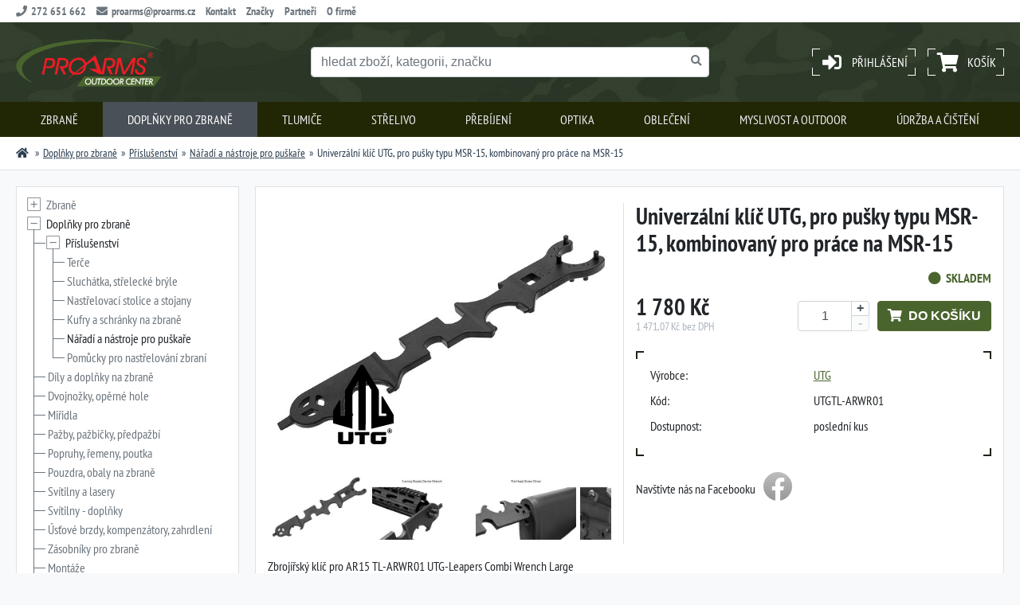

--- FILE ---
content_type: text/html; charset=UTF-8
request_url: https://www.proarms.cz/univerzalni-klic-utg-pro-pusky-typu-msr-15-kombinovany-pro-prace-na-msr-15-792
body_size: 98814
content:
<!DOCTYPE HTML>
<html lang="cs">
<head>
 <meta charset="utf-8"/>
 <title>Univerzální klíč UTG, pro pušky typu MSR-15, kombinovaný pro práce na MSR-15 | ProArms.cz</title>
 <meta name="viewport" content="width=device-width, initial-scale=1, minimal-ui">
 <link rel="stylesheet" type="text/css" href="/css/fa.min.css?v=1650532050" />
 <link href="/css/proarms.min.css?v=1713268633" rel="stylesheet" type="text/css" />
 <link href="/css/desktop.min.css?v=1664789007" rel="stylesheet" type="text/css" />
<link rel="stylesheet" type="text/css" href="/css/jquery.fancybox.min.css?v=1650532051" />
 <link rel="apple-touch-icon" href="/apple-touch-icon.png" />
 <link rel="canonical" href="https://www.proarms.cz/univerzalni-klic-utg-pro-pusky-typu-msr-15-kombinovany-pro-prace-na-msr-15-792" />
 <meta property="og:title" content="Univerzální klíč UTG, pro pušky typu MSR-15, kombinovaný pro práce na MSR-15" />
 <meta property="og:type" content="article" />
 <meta property="og:url" content="https://www.proarms.cz/univerzalni-klic-utg-pro-pusky-typu-msr-15-kombinovany-pro-prace-na-msr-15-792" />
 <meta property="og:image" content="https://www.proarms.cz/shop/images/008400/008402/pic1-c4ca4238.jpg" />
 <meta property="og:image:width" content="600" />
 <meta property="og:image:height" content="381" />
  <meta property="og:site_name" content="ProArms - prodej zbraní a střeliva"/>
 <meta property="og:description" content="Zbrojířský klíč pro AR15 TL-ARWR01 UTG-Leapers Combi Wrench Large" />
 <meta name="description" content="Zbrojířský klíč pro AR15 TL-ARWR01 UTG-Leapers Combi Wrench Large" />
 <meta name="robots" content="index, follow" />
 <meta name="format-detection" content="telephone=no">
</head>
<!-- Google tag (gtag.js) -->
<script async src="https://www.googletagmanager.com/gtag/js?id=G-6FPYT4FWQ2"></script>
<script>
  window.dataLayer = window.dataLayer || [];
  function gtag(){dataLayer.push(arguments);}
  gtag('js', new Date());

  gtag('config', 'G-6FPYT4FWQ2');
</script>
 <body>
     <div class="modal modal-draggable basket-modal" id="basket-modal" tabindex="-1" >
        <div class="modal-dialog modal-dialog-centered" role="document">
            <div class="modal-content">
                <div class="modal-header modal-draggable-handle">
                    <div class="modal-title">Produkt byl přidán do košíku</div>
                </div>
                <div class="modal-body"></div>
                <div class="modal-footer flex-between">
                    <button type="button" class="btn btn-secondary" data-dismiss="modal">zpět k nákupu</button>
                    <a href="https://www.proarms.cz/kosik" class="btn btn-primary"  class="btn btn-primary">košík</a>
                </div>
            </div>
        </div>
    </div>
 <div id="toaster"></div>
 <header>
  <div class="header-top">
   <div class="container flex-between">

    <div class="header-links">
     <span><i class="fa fa-phone"></i>272 651 662</span>
     <a href="mailto:proarms@proarms.cz"><i class="fa fa-envelope"></i>proarms@proarms.cz</a>
     <a href="https://www.proarms.cz/kontakt">Kontakt</a>
     <a href="https://www.proarms.cz/znacky">Značky</a>
     <a href="https://www.proarms.cz/partneri-kde-koupit">Partneři</a>
     <a href="https://www.proarms.cz/o-firme">O firmě</a>

<!--
     <a href="https://www.proarms.cz/aktuality">Aktuality</a>
-->
    </div>
    <div class="header-account">
             </div>
   </div>
  </div><!-- / header-top -->

  <div class="header-inner container">

   <div class="header-brand">
 	  <a href="/" class="header-logo" data-shortcut="click:h"><img src="/images/proarms.svg" alt="ProArms - prodej zbraní a střeliva" height="60" /></a>
   </div>


   <div class="header-controls">

    <a class="header-button user-toggle" href="https://www.proarms.cz/prihlaseni">
     <div class="header-button-inner">
      <span class="user-icon"><i class="fa fa-sign-in-alt"></i></span>
      <span class="user-label">Přihlášení</span>
     </div>
    </a>


       <div class="dropdown dropdown-hover">
     <a class="header-button basket-toggle" href="https://www.proarms.cz/kosik">
      <div class="header-button-inner">
       <span class="basket-icon">
        <i class="fa fa-shopping-cart"></i>
        <span class="basket-count js-basket-count js-basket-full dn">0</span>
       </span>
       <span class="basket-price js-basket-price">Košík</span>
      </div>
     </a>

     <div class="dropdown-menu dropdown-menu-basket">

      <!-- mam -->
     <div class="basket-wrapper js-basket-full dn">
      <div class="basket-items" id="js-basket-items">
             </div><!-- /basket-items -->
     <!-- order link -->
      <div class="flex-center">
       <a href="https://www.proarms.cz/kosik" class="btn btn-primary btn-sm">přejít do košíku</a>
      </div><!-- /order link -->

    </div><!-- / basket-wrapper -->

      <!-- /mam -->

     <!-- nemam -->
     <div class="text-center text-muted js-basket-empty">Váš košík je prázdný</div>
     <!-- /nemam -->


     </div><!-- / basket-menu -->

    </div><!-- / basket -->



   <button class="navbar-toggler hamburger hamburger--squeeze" type="button" data-toggle="collapse" data-target=".menu">
     <span class="hamburger-box">
      <span class="hamburger-inner"></span>
     </span>
   </button><!-- / navbar-toggler -->




   </div><!-- / header-controls -->

   <div class="header-search">
    <div class="search">
 <form method="post" action="https://www.proarms.cz/vyhledavani">
  <input type="hidden" name="Search" value="1" />
   <div class="form-control-group">
    <input type="text" class="form-control js-sayt-input" name="name" value="" placeholder="hledat zboží, kategorii, značku" data-shortcut="focus:s,blur:esc" autocomplete="off" />
    <button class="form-control-append"><i class="fa fa-search"></i></button>
   </div>
 </form>

 <div class="search-wrapper js-sayt-container d-none">
   <div class="loader-wrapper" data-ajax="role:noop,scope:pluginsearch">
     <div class="loader-content"><div class="spinner-border"></div></div>
     <ul class="js-sayt-content" data-ajax="id:pluginsearchul,scope:pluginsearch,role:element,action:replace-content">
     </ul><!-- / search-content -->
   </div>
   <div class="search-footer js-sayt-submit">
     přejít na výsledky vyhledávání    </div>
  </div>

</div><!-- / search -->


   </div>

  </div><!-- / header-inner -->

  <nav class="navbar">
   <div class="container">
    <div class="menu collapse">
      <ul>
   	   <li data-hic="hover" data-r-id="001">
   	    <a href="https://www.proarms.cz/zbrane" title="Zbraně"><img src="/shop/images/000000/000001/thumb1-c4ca4238.jpg" alt="Zbraně" />Zbraně</a>
   	   <span data-toggle="collapse-next" data-parent="ul"><i class="fa fa-chevron-down"></i></span>        </li>
   	   <li class="active" data-hic="hover" data-r-id="002">
   	    <a href="https://www.proarms.cz/doplnky-pro-zbrane" title="Doplňky pro zbraně"><img src="/shop/images/000000/000082/thumb1-c4ca4238.jpg" alt="Doplňky pro zbraně" />Doplňky pro zbraně</a>
   	   <span data-toggle="collapse-next" data-parent="ul"><i class="fa fa-chevron-down"></i></span>        </li>
   	   <li data-hic="hover" data-r-id="003">
   	    <a href="https://www.proarms.cz/tlumice-a-prislusenstvi" title="Tlumiče"><img src="/shop/images/000000/000093/thumb3-eccbc87e.jpg" alt="Tlumiče" />Tlumiče</a>
   	   <span data-toggle="collapse-next" data-parent="ul"><i class="fa fa-chevron-down"></i></span>        </li>
   	   <li data-hic="hover" data-r-id="004">
   	    <a href="https://www.proarms.cz/strelivo" title="Střelivo"><img src="/shop/images/000000/000007/thumb1-c4ca4238.jpg" alt="Střelivo" />Střelivo</a>
   	   <span data-toggle="collapse-next" data-parent="ul"><i class="fa fa-chevron-down"></i></span>        </li>
   	   <li data-hic="hover" data-r-id="005">
   	    <a href="https://www.proarms.cz/prebijeni" title="Přebíjení"><img src="/shop/images/000000/000040/thumb1-c4ca4238.jpg" alt="Přebíjení" />Přebíjení</a>
   	   <span data-toggle="collapse-next" data-parent="ul"><i class="fa fa-chevron-down"></i></span>        </li>
   	   <li data-hic="hover" data-r-id="006">
   	    <a href="https://www.proarms.cz/optika" title="Optika"><img src="/shop/images/000000/000002/thumb1-c4ca4238.jpg" alt="Optika" />Optika</a>
   	   <span data-toggle="collapse-next" data-parent="ul"><i class="fa fa-chevron-down"></i></span>        </li>
   	   <li data-hic="hover" data-r-id="007">
   	    <a href="https://www.proarms.cz/obleceni-a-doplnky" title="Oblečení"><img src="/shop/images/000000/000008/thumb1-c4ca4238.jpg" alt="Oblečení" />Oblečení</a>
   	   <span data-toggle="collapse-next" data-parent="ul"><i class="fa fa-chevron-down"></i></span>        </li>
   	   <li data-hic="hover" data-r-id="008">
   	    <a href="https://www.proarms.cz/myslivost" title="Myslivost a outdoor"><img src="/shop/images/000100/000107/thumb0-cfcd2084.jpg" alt="Myslivost a outdoor" />Myslivost a outdoor</a>
   	   <span data-toggle="collapse-next" data-parent="ul"><i class="fa fa-chevron-down"></i></span>        </li>
   	   <li data-hic="hover" data-r-id="009">
   	    <a href="https://www.proarms.cz/udrzba-a-cisteni" title="Údržba a čištění"><img src="/shop/images/000000/000053/thumb0-cfcd2084.jpg" alt="Údržba a čištění" />Údržba a čištění</a>
   	   <span data-toggle="collapse-next" data-parent="ul"><i class="fa fa-chevron-down"></i></span>        </li>
   	          <li class="menu-link"><a href="https://www.proarms.cz/o-firme" title="O firmě"><i class="fa fa-info-circle"></i>O firmě</a></li>
       <li class="menu-link"><a href="https://www.proarms.cz/kontakt" title="Kontakt"><i class="fa fa-address-book"></i>Kontakt</a></li>
      </ul>
      <ul id="temporary_submenus" class="dn">
   	   <li data-hic="hover" data-r-t="001">
   	      	      	           <ul class="collapse" id="category-1">
   	    <li data-hic="hover" data-r-t="001001">
   	   <a href="https://www.proarms.cz/zbrane/pusky" title="Pušky"><img src="/shop/images/000000/000003/thumb1-c4ca4238.jpg" alt="Pušky" />Pušky</a>   	      	   <span data-toggle="collapse-next" data-parent="ul"><i class="fa fa-chevron-down"></i></span>        <ul class="collapse" id="category-3">
   	    <li data-hic="hover" data-r-t="001001001">
   	   <a href="https://www.proarms.cz/zbrane/pusky/opakovaci" title="Opakovací"><img src="/shop/images/000000/000006/thumb1-c4ca4238.jpg" alt="Opakovací" />Opakovací</a>   	           </li>
   	   <li data-hic="hover" data-r-t="001001002">
   	   <a href="https://www.proarms.cz/zbrane/pusky/samonabijeci" title="Samonabíjecí"><img src="/shop/images/000000/000005/thumb2-c81e728d.jpg" alt="Samonabíjecí" />Samonabíjecí</a>   	           </li>
   	   <li data-hic="hover" data-r-t="001001003">
   	   <a href="https://www.proarms.cz/zbrane/pusky/jednoranove" title="Jednoranové"><img src="/shop/images/000000/000015/thumb1-c4ca4238.jpg" alt="Jednoranové" />Jednoranové</a>   	           </li>
   	   <li data-hic="hover" data-r-t="001001004">
   	   <a href="https://www.proarms.cz/zbrane/pusky/perkusni" title="Perkusní"><div class="subcat-symbol"><i class="fa fa-folder-open"></i></div>Perkusní</a>   	           </li>
   	      	            </ul>
        <!-- konec -->
   	          </li>
   	   <li data-hic="hover" data-r-t="001002">
   	   <a href="https://www.proarms.cz/zbrane/brokovnice" title="Brokovnice"><img src="/shop/images/000000/000016/thumb1-c4ca4238.jpg" alt="Brokovnice" />Brokovnice</a>   	      	   <span data-toggle="collapse-next" data-parent="ul"><i class="fa fa-chevron-down"></i></span>        <ul class="collapse" id="category-16">
   	    <li data-hic="hover" data-r-t="001002001">
   	   <a href="https://www.proarms.cz/zbrane/brokovnice/opakovaci" title="Opakovací"><img src="/shop/images/000000/000017/thumb1-c4ca4238.jpg" alt="Opakovací" />Opakovací</a>   	           </li>
   	   <li data-hic="hover" data-r-t="001002002">
   	   <a href="https://www.proarms.cz/zbrane/brokovnice/samonabijeci" title="Samonabíjecí"><img src="/shop/images/000000/000018/thumb1-c4ca4238.jpg" alt="Samonabíjecí" />Samonabíjecí</a>   	           </li>
   	   <li data-hic="hover" data-r-t="001002003">
   	   <a href="https://www.proarms.cz/zbrane/brokovnice/kozlice" title="Brokové kozlice"><img src="/shop/images/000000/000019/thumb1-c4ca4238.jpg" alt="Brokové kozlice" />Brokové kozlice</a>   	           </li>
   	   <li data-hic="hover" data-r-t="001002004">
   	   <a href="https://www.proarms.cz/zbrane/brokovnice/dvojky" title="Brokové dvojky"><img src="/shop/images/000000/000020/thumb1-c4ca4238.jpg" alt="Brokové dvojky" />Brokové dvojky</a>   	           </li>
   	   <li data-hic="hover" data-r-t="001002005">
   	   <a href="https://www.proarms.cz/zbrane/brokovnice/ostatni" title="Ostatní"><img src="/shop/images/000000/000021/thumb1-c4ca4238.jpg" alt="Ostatní" />Ostatní</a>   	           </li>
   	      	            </ul>
        <!-- konec -->
   	          </li>
   	   <li data-hic="hover" data-r-t="001003">
   	   <a href="https://www.proarms.cz/zbrane/malorazky" title="Malorážky"><img src="/shop/images/000000/000013/thumb1-c4ca4238.jpg" alt="Malorážky" />Malorážky</a>   	      	   <span data-toggle="collapse-next" data-parent="ul"><i class="fa fa-chevron-down"></i></span>        <ul class="collapse" id="category-13">
   	    <li data-hic="hover" data-r-t="001003001">
   	   <a href="https://www.proarms.cz/zbrane/malorazky/opakovaci" title="Opakovací"><img src="/shop/images/000000/000022/thumb1-c4ca4238.jpg" alt="Opakovací" />Opakovací</a>   	           </li>
   	   <li data-hic="hover" data-r-t="001003002">
   	   <a href="https://www.proarms.cz/zbrane/malorazky/samonabijeci" title="Samonabíjecí"><img src="/shop/images/000000/000023/thumb1-c4ca4238.jpg" alt="Samonabíjecí" />Samonabíjecí</a>   	           </li>
   	   <li data-hic="hover" data-r-t="001003003">
   	   <a href="https://www.proarms.cz/zbrane/malorazky/jednoranove" title="Jednoranové"><div class="subcat-symbol"><i class="fa fa-folder-open"></i></div>Jednoranové</a>   	           </li>
   	      	            </ul>
        <!-- konec -->
   	          </li>
   	   <li data-hic="hover" data-r-t="001004">
   	   <a href="https://www.proarms.cz/zbrane/pistole" title="Pistole"><img src="/shop/images/000000/000004/thumb2-c81e728d.jpg" alt="Pistole" />Pistole</a>   	           </li>
   	   <li data-hic="hover" data-r-t="001005">
   	   <a href="https://www.proarms.cz/zbrane/revolvery" title="Revolvery"><img src="/shop/images/000000/000014/thumb2-c81e728d.jpg" alt="Revolvery" />Revolvery</a>   	           </li>
   	   <li data-hic="hover" data-r-t="001006">
   	   <a href="https://www.proarms.cz/zbrane/hlavni-casti-zbrani" title="Hlavní části zbraní"><img src="/shop/images/000000/000025/thumb1-c4ca4238.jpg" alt="Hlavní části zbraní" />Hlavní části zbraní</a>   	           </li>
   	   <li data-hic="hover" data-r-t="001007">
   	   <a href="https://www.proarms.cz/zbrane/sberatelske-investicni" title="Sběratelské a investiční zbraně"><img src="/shop/images/000000/000026/thumb1-c4ca4238.jpg" alt="Sběratelské a investiční zbraně" />Sběratelské a investiční zbraně</a>   	           </li>
   	   <li data-hic="hover" data-r-t="001008">
   	   <a href="https://www.proarms.cz/zbrane/vzduchovky" title="Vzduchovky a plynovky"><img src="/shop/images/000000/000024/thumb1-c4ca4238.jpg" alt="Vzduchovky a plynovky" />Vzduchovky a plynovky</a>   	           </li>
   	   <li data-hic="hover" data-r-t="001009">
   	   <a href="https://www.proarms.cz/zbrane/peprove-spreje-obusky-paralyzery" title="Pepřové spreje, obušky, paralyzéry"><img src="/shop/images/000100/000100/thumb0-cfcd2084.jpg" alt="Pepřové spreje, obušky, paralyzéry" />Pepřové spreje, obušky, paralyzéry</a>   	           </li>
   	      	             <li class="menu-extra">
          <div>
           <strong>Vybrané značky</strong>
                     <a href="https://www.proarms.cz/znacky/colt-manufacturing"><img src="/shop/brands/colt.svg" alt="Colt" /></a>
                     <a href="https://www.proarms.cz/znacky/taurus-armas"><img src="/shop/brands/taurus.svg" alt="Taurus" /></a>
                     <a href="https://www.proarms.cz/znacky/bushmaster"><img src="/shop/brands/bushmaster.svg" alt="Bushmaster" /></a>
                     <a href="https://www.proarms.cz/znacky/dpms"><img src="/shop/brands/dpms.svg" alt="DPMS" /></a>
                     <a href="https://www.proarms.cz/znacky/savage-arms"><img src="/shop/brands/savage.svg" alt="Savage Arms" /></a>
                     <a href="https://www.proarms.cz/znacky/akkar"><img src="/shop/brands/akkar.svg" alt="Akkar" /></a>
                    </div>
         </li>
                 </ul>
        <!-- konec -->
   	          </li>
   	   <li class="active" data-hic="hover" data-r-t="002">
   	      	      	           <ul class="collapse" id="category-82">
   	    <li class="active" data-hic="hover" data-r-t="002001">
   	   <a href="https://www.proarms.cz/doplnky-pro-zbrane/prislusenstvi" title="Příslušenství"><img src="/shop/images/000100/000106/thumb0-cfcd2084.jpg" alt="Příslušenství" />Příslušenství</a>   	      	   <span data-toggle="collapse-next" data-parent="ul"><i class="fa fa-chevron-down"></i></span>        <ul class="collapse" id="category-106">
   	    <li data-hic="hover" data-r-t="002001001">
   	   <a href="https://www.proarms.cz/doplnky-pro-zbrane/prislusenstvi/terce" title="Terče"><img src="/shop/images/000100/000103/thumb0-cfcd2084.jpg" alt="Terče" />Terče</a>   	           </li>
   	   <li data-hic="hover" data-r-t="002001002">
   	   <a href="https://www.proarms.cz/doplnky-pro-zbrane/prislusenstvi/sluchatka-strelecke-bryle" title="Sluchátka, střelecké brýle"><img src="/shop/images/000100/000104/thumb0-cfcd2084.jpg" alt="Sluchátka, střelecké brýle" />Sluchátka, střelecké brýle</a>   	           </li>
   	   <li data-hic="hover" data-r-t="002001003">
   	   <a href="https://www.proarms.cz/doplnky-pro-zbrane/prislusenstvi/nastrelovac-stolice-a-stojany" title="Nastřelovací stolice a stojany"><img src="/shop/images/000000/000099/thumb0-cfcd2084.jpg" alt="Nastřelovací stolice a stojany" />Nastřelovací stolice a stojany</a>   	           </li>
   	   <li data-hic="hover" data-r-t="002001004">
   	   <a href="https://www.proarms.cz/doplnky-pro-zbrane/prislusenstvi/kufry-na-zbrane" title="Kufry a schránky na zbraně"><img src="/shop/images/000000/000096/thumb0-cfcd2084.jpg" alt="Kufry a schránky na zbraně" />Kufry a schránky na zbraně</a>   	           </li>
   	   <li class="active" data-hic="hover" data-r-t="002001005">
   	   <a href="https://www.proarms.cz/doplnky-pro-zbrane/prislusenstvi/naradi-a-nastroje" title="Nářadí a nástroje pro puškaře"><img src="/shop/images/000000/000098/thumb0-cfcd2084.jpg" alt="Nářadí a nástroje pro puškaře" />Nářadí a nástroje pro puškaře</a>   	           </li>
   	   <li data-hic="hover" data-r-t="002001006">
   	   <a href="https://www.proarms.cz/doplnky-pro-zbrane/prislusenstvi/pomucky-pro-nastrelovani-zbrani" title="Pomůcky pro nastřelování zbraní"><img src="/shop/images/000100/000101/thumb0-cfcd2084.jpg" alt="Pomůcky pro nastřelování zbraní" />Pomůcky pro nastřelování zbraní</a>   	           </li>
   	      	            </ul>
        <!-- konec -->
   	          </li>
   	   <li data-hic="hover" data-r-t="002002">
   	   <a href="https://www.proarms.cz/doplnky-pro-zbrane/dily-a-doplnky-na-zbrane" title="Díly a doplňky na zbraně"><img src="/shop/images/000000/000083/thumb0-cfcd2084.jpg" alt="Díly a doplňky na zbraně" />Díly a doplňky na zbraně</a>   	           </li>
   	   <li data-hic="hover" data-r-t="002003">
   	   <a href="https://www.proarms.cz/doplnky-pro-zbrane/dvojnozky-operne-hole" title="Dvojnožky, opěrné hole"><img src="/shop/images/000000/000084/thumb0-cfcd2084.jpg" alt="Dvojnožky, opěrné hole" />Dvojnožky, opěrné hole</a>   	           </li>
   	   <li data-hic="hover" data-r-t="002004">
   	   <a href="https://www.proarms.cz/doplnky-pro-zbrane/miridla" title="Miřidla"><img src="/shop/images/000000/000085/thumb0-cfcd2084.jpg" alt="Miřidla" />Miřidla</a>   	           </li>
   	   <li data-hic="hover" data-r-t="002005">
   	   <a href="https://www.proarms.cz/doplnky-pro-zbrane/pazby-pazbicky-predpazbi" title="Pažby, pažbičky, předpažbí"><img src="/shop/images/000000/000086/thumb0-cfcd2084.jpg" alt="Pažby, pažbičky, předpažbí" />Pažby, pažbičky, předpažbí</a>   	           </li>
   	   <li data-hic="hover" data-r-t="002006">
   	   <a href="https://www.proarms.cz/doplnky-pro-zbrane/popruhy-remeny-poutka" title="Popruhy, řemeny, poutka"><img src="/shop/images/000000/000087/thumb0-cfcd2084.jpg" alt="Popruhy, řemeny, poutka" />Popruhy, řemeny, poutka</a>   	           </li>
   	   <li data-hic="hover" data-r-t="002007">
   	   <a href="https://www.proarms.cz/doplnky-pro-zbrane/pouzdra-obaly-na-zbrane" title="Pouzdra, obaly na zbraně"><img src="/shop/images/000000/000088/thumb0-cfcd2084.jpg" alt="Pouzdra, obaly na zbraně" />Pouzdra, obaly na zbraně</a>   	           </li>
   	   <li data-hic="hover" data-r-t="002008">
   	   <a href="https://www.proarms.cz/doplnky-pro-zbrane/svitilny-a-lasery" title="Svítilny a lasery"><img src="/shop/images/000000/000089/thumb0-cfcd2084.jpg" alt="Svítilny a lasery" />Svítilny a lasery</a>   	           </li>
   	   <li data-hic="hover" data-r-t="002009">
   	   <a href="https://www.proarms.cz/doplnky-pro-zbrane/svitilny-doplnky" title="Svítilny - doplňky"><div class="subcat-symbol"><i class="fa fa-folder-open"></i></div>Svítilny - doplňky</a>   	           </li>
   	   <li data-hic="hover" data-r-t="002010">
   	   <a href="https://www.proarms.cz/doplnky-pro-zbrane/ustove-brzdy-kompenzatory-zahrdleni" title="Úsťové brzdy, kompenzátory, zahrdlení"><img src="/shop/images/000000/000090/thumb0-cfcd2084.jpg" alt="Úsťové brzdy, kompenzátory, zahrdlení" />Úsťové brzdy, kompenzátory, zahrdlení</a>   	           </li>
   	   <li data-hic="hover" data-r-t="002011">
   	   <a href="https://www.proarms.cz/doplnky-pro-zbrane/zasobniky-pro-zbrane" title="Zásobníky pro zbraně"><img src="/shop/images/000000/000091/thumb0-cfcd2084.jpg" alt="Zásobníky pro zbraně" />Zásobníky pro zbraně</a>   	           </li>
   	   <li data-hic="hover" data-r-t="002012">
   	   <a href="https://www.proarms.cz/doplnky-pro-zbrane/montaze" title="Montáže"><img src="/shop/images/000000/000030/thumb1-c4ca4238.jpg" alt="Montáže" />Montáže</a>   	           </li>
   	   <li data-hic="hover" data-r-t="002013">
   	   <a href="https://www.proarms.cz/doplnky-pro-zbrane/nahradni-dily" title="Náhradní díly"><img src="/shop/images/000000/000097/thumb0-cfcd2084.jpg" alt="Náhradní díly" />Náhradní díly</a>   	           </li>
   	   <li data-hic="hover" data-r-t="002014">
   	   <a href="https://www.proarms.cz/doplnky-pro-zbrane/baterie" title="Baterie"><img src="/shop/images/000100/000105/thumb0-cfcd2084.jpg" alt="Baterie" />Baterie</a>   	           </li>
   	      	             <li class="menu-extra">
          <div>
           <strong>Vybrané značky</strong>
                     <a href="https://www.proarms.cz/znacky/caa"><img src="/shop/brands/caa.svg" alt="CAA Industries" /></a>
                     <a href="https://www.proarms.cz/znacky/weaver"><img src="/shop/brands/weaver.svg" alt="Weaver" /></a>
                     <a href="https://www.proarms.cz/znacky/uncle-mikes"><img src="/shop/brands/uncle-mikes.svg" alt="Uncle Mike's" /></a>
                     <a href="https://www.proarms.cz/znacky/grs-riflestocks"><img src="/shop/brands/grs.svg" alt="GRS Riflestocks" /></a>
                    </div>
         </li>
                 </ul>
        <!-- konec -->
   	          </li>
   	   <li data-hic="hover" data-r-t="003">
   	      	      	           <ul class="collapse" id="category-93">
   	    <li data-hic="hover" data-r-t="003001">
   	   <a href="https://www.proarms.cz/tlumice-a-prislusenstvi/tlumice" title="Tlumiče"><img src="/shop/images/000100/000108/thumb1-c4ca4238.jpg" alt="Tlumiče" />Tlumiče</a>   	           </li>
   	   <li data-hic="hover" data-r-t="003002">
   	   <a href="https://www.proarms.cz/tlumice-a-prislusenstvi/adaptery" title="Adaptéry"><img src="/shop/images/000100/000109/thumb1-c4ca4238.jpg" alt="Adaptéry" />Adaptéry</a>   	           </li>
   	   <li data-hic="hover" data-r-t="003003">
   	   <a href="https://www.proarms.cz/tlumice-a-prislusenstvi/doplnky-a-prislusenstvi" title="Doplňky a příslušenství"><img src="/shop/images/000100/000110/thumb1-c4ca4238.jpg" alt="Doplňky a příslušenství" />Doplňky a příslušenství</a>   	           </li>
   	      	             <li class="menu-extra">
          <div>
           <strong>Vybrané značky</strong>
                     <a href="https://www.proarms.cz/znacky/a-tec"><img src="/shop/brands/atec_full.svg" alt="A-TEC" /></a>
                    </div>
         </li>
                 </ul>
        <!-- konec -->
   	          </li>
   	   <li data-hic="hover" data-r-t="004">
   	      	      	           <ul class="collapse" id="category-7">
   	    <li data-hic="hover" data-r-t="004001">
   	   <a href="https://www.proarms.cz/strelivo/kulove" title="Kulové"><img src="/shop/images/000000/000010/thumb1-c4ca4238.jpg" alt="Kulové" />Kulové</a>   	           </li>
   	   <li data-hic="hover" data-r-t="004002">
   	   <a href="https://www.proarms.cz/strelivo/brokove" title="Brokové"><img src="/shop/images/000000/000036/thumb1-c4ca4238.jpg" alt="Brokové" />Brokové</a>   	           </li>
   	   <li data-hic="hover" data-r-t="004003">
   	   <a href="https://www.proarms.cz/strelivo/malorazkove" title="Malorážkové"><img src="/shop/images/000000/000037/thumb3-eccbc87e.jpg" alt="Malorážkové" />Malorážkové</a>   	           </li>
   	   <li data-hic="hover" data-r-t="004004">
   	   <a href="https://www.proarms.cz/strelivo/broky-diabolky-ostatni" title="Broky, diabolky a ostatní"><img src="/shop/images/000000/000038/thumb5-e4da3b7f.jpg" alt="Broky, diabolky a ostatní" />Broky, diabolky a ostatní</a>   	           </li>
   	      	             <li class="menu-extra">
          <div>
           <strong>Vybrané značky</strong>
                     <a href="https://www.proarms.cz/znacky/hornady"><img src="/shop/brands/hornady.svg" alt="Hornady" /></a>
                     <a href="https://www.proarms.cz/znacky/cci"><img src="/shop/brands/cci.svg" alt="CCI" /></a>
                     <a href="https://www.proarms.cz/znacky/federal"><img src="/shop/brands/federal.svg" alt="Federal" /></a>
                     <a href="https://www.proarms.cz/znacky/speer"><img src="/shop/brands/speer.svg" alt="Speer" /></a>
                     <a href="https://www.proarms.cz/znacky/remington-ammunition"><img src="/shop/brands/remington.svg" alt="Remington Ammunition" /></a>
                    </div>
         </li>
                 </ul>
        <!-- konec -->
   	          </li>
   	   <li data-hic="hover" data-r-t="005">
   	      	      	           <ul class="collapse" id="category-40">
   	    <li data-hic="hover" data-r-t="005001">
   	   <a href="https://www.proarms.cz/prebijeni/komponenty" title="Komponenty"><img src="/shop/images/000000/000041/thumb0-cfcd2084.jpg" alt="Komponenty" />Komponenty</a>   	      	   <span data-toggle="collapse-next" data-parent="ul"><i class="fa fa-chevron-down"></i></span>        <ul class="collapse" id="category-41">
   	    <li data-hic="hover" data-r-t="005001001">
   	   <a href="https://www.proarms.cz/prebijeni/komponenty/nabojnice" title="Nábojnice"><img src="/shop/images/000000/000044/thumb0-cfcd2084.jpg" alt="Nábojnice" />Nábojnice</a>   	           </li>
   	   <li data-hic="hover" data-r-t="005001002">
   	   <a href="https://www.proarms.cz/prebijeni/komponenty/strely" title="Střely"><img src="/shop/images/000000/000045/thumb1-c4ca4238.jpg" alt="Střely" />Střely</a>   	           </li>
   	   <li data-hic="hover" data-r-t="005001003">
   	   <a href="https://www.proarms.cz/prebijeni/komponenty/zapalky" title="Zápalky"><img src="/shop/images/000000/000046/thumb0-cfcd2084.jpg" alt="Zápalky" />Zápalky</a>   	           </li>
   	      	            </ul>
        <!-- konec -->
   	          </li>
   	   <li data-hic="hover" data-r-t="005002">
   	   <a href="https://www.proarms.cz/prebijeni/nastroje-pro-prebijeni" title="Nástroje pro přebíjení"><img src="/shop/images/000000/000042/thumb1-c4ca4238.jpg" alt="Nástroje pro přebíjení" />Nástroje pro přebíjení</a>   	      	   <span data-toggle="collapse-next" data-parent="ul"><i class="fa fa-chevron-down"></i></span>        <ul class="collapse" id="category-42">
   	    <li data-hic="hover" data-r-t="005002001">
   	   <a href="https://www.proarms.cz/prebijeni/nastroje-pro-prebijeni/cisticky-susicky-media" title="Čističky, sušičky, media"><img src="/shop/images/000000/000047/thumb1-c4ca4238.jpg" alt="Čističky, sušičky, media" />Čističky, sušičky, media</a>   	           </li>
   	   <li data-hic="hover" data-r-t="005002002">
   	   <a href="https://www.proarms.cz/prebijeni/nastroje-pro-prebijeni/matrice" title="Matrice"><img src="/shop/images/000000/000048/thumb0-cfcd2084.jpg" alt="Matrice" />Matrice</a>   	           </li>
   	   <li data-hic="hover" data-r-t="005002003">
   	   <a href="https://www.proarms.cz/prebijeni/nastroje-pro-prebijeni/prebijeci-lisy-a-prislusenstvi" title="Přebíjecí lisy a příslušenství"><img src="/shop/images/000000/000049/thumb0-cfcd2084.jpg" alt="Přebíjecí lisy a příslušenství" />Přebíjecí lisy a příslušenství</a>   	           </li>
   	   <li data-hic="hover" data-r-t="005002004">
   	   <a href="https://www.proarms.cz/prebijeni/nastroje-pro-prebijeni/uprava-naboju-nabojnic" title="Úprava nábojů, nábojnic"><img src="/shop/images/000000/000050/thumb0-cfcd2084.jpg" alt="Úprava nábojů, nábojnic" />Úprava nábojů, nábojnic</a>   	           </li>
   	   <li data-hic="hover" data-r-t="005002005">
   	   <a href="https://www.proarms.cz/prebijeni/nastroje-pro-prebijeni/vahy-davkovace-drzaky" title="Váhy, dávkovače, držáky"><img src="/shop/images/000000/000051/thumb0-cfcd2084.jpg" alt="Váhy, dávkovače, držáky" />Váhy, dávkovače, držáky</a>   	           </li>
   	   <li data-hic="hover" data-r-t="005002006">
   	   <a href="https://www.proarms.cz/prebijeni/nastroje-pro-prebijeni/ostatni" title="Ostatní"><img src="/shop/images/000000/000052/thumb0-cfcd2084.jpg" alt="Ostatní" />Ostatní</a>   	           </li>
   	      	            </ul>
        <!-- konec -->
   	          </li>
   	   <li data-hic="hover" data-r-t="005003">
   	   <a href="https://www.proarms.cz/prebijeni/strelecka-hradla" title="Střelecká hradla"><img src="/shop/images/000000/000043/thumb0-cfcd2084.jpg" alt="Střelecká hradla" />Střelecká hradla</a>   	           </li>
   	   <li data-hic="hover" data-r-t="005004">
   	   <a href="https://www.proarms.cz/prebijeni/krabicky-boxy" title="Krabičky, boxy"><img src="/shop/images/000000/000095/thumb0-cfcd2084.jpg" alt="Krabičky, boxy" />Krabičky, boxy</a>   	           </li>
   	   <li data-hic="hover" data-r-t="005005">
   	   <a href="https://www.proarms.cz/prebijeni/knihy-dvd" title="Knihy, dvd"><img src="/shop/images/000000/000094/thumb0-cfcd2084.jpg" alt="Knihy, dvd" />Knihy, dvd</a>   	           </li>
   	      	             <li class="menu-extra">
          <div>
           <strong>Vybrané značky</strong>
                     <a href="https://www.proarms.cz/znacky/hornady"><img src="/shop/brands/hornady.svg" alt="Hornady" /></a>
                     <a href="https://www.proarms.cz/znacky/cci"><img src="/shop/brands/cci.svg" alt="CCI" /></a>
                     <a href="https://www.proarms.cz/znacky/federal"><img src="/shop/brands/federal.svg" alt="Federal" /></a>
                     <a href="https://www.proarms.cz/znacky/speer"><img src="/shop/brands/speer.svg" alt="Speer" /></a>
                    </div>
         </li>
                 </ul>
        <!-- konec -->
   	          </li>
   	   <li data-hic="hover" data-r-t="006">
   	      	      	           <ul class="collapse" id="category-2">
   	    <li data-hic="hover" data-r-t="006001">
   	   <a href="https://www.proarms.cz/optika/dalkomery" title="Dálkoměry"><img src="/shop/images/000000/000011/thumb1-c4ca4238.jpg" alt="Dálkoměry" />Dálkoměry</a>   	           </li>
   	   <li data-hic="hover" data-r-t="006002">
   	   <a href="https://www.proarms.cz/optika/kamery-fotopasti" title="Kamery, fotopasti"><img src="/shop/images/000000/000027/thumb1-c4ca4238.jpg" alt="Kamery, fotopasti" />Kamery, fotopasti</a>   	           </li>
   	   <li data-hic="hover" data-r-t="006003">
   	   <a href="https://www.proarms.cz/optika/kolimatory" title="Kolimátory"><img src="/shop/images/000000/000028/thumb1-c4ca4238.png" alt="Kolimátory" />Kolimátory</a>   	           </li>
   	   <li data-hic="hover" data-r-t="006004">
   	   <a href="https://www.proarms.cz/optika/krytky-obaly" title="Krytky a obaly na optiky"><img src="/shop/images/000000/000029/thumb1-c4ca4238.jpg" alt="Krytky a obaly na optiky" />Krytky a obaly na optiky</a>   	           </li>
   	   <li data-hic="hover" data-r-t="006005">
   	   <a href="https://www.proarms.cz/optika/nocni-videni" title="Noční vidění"><img src="/shop/images/000000/000031/thumb1-c4ca4238.jpg" alt="Noční vidění" />Noční vidění</a>   	           </li>
   	   <li data-hic="hover" data-r-t="006006">
   	   <a href="https://www.proarms.cz/optika/dalekohledy" title="Dalekohledy"><img src="/shop/images/000000/000032/thumb1-c4ca4238.jpg" alt="Dalekohledy" />Dalekohledy</a>   	           </li>
   	   <li data-hic="hover" data-r-t="006007">
   	   <a href="https://www.proarms.cz/optika/puskohledy" title="Puškohledy"><img src="/shop/images/000000/000033/thumb1-c4ca4238.jpg" alt="Puškohledy" />Puškohledy</a>   	           </li>
   	   <li data-hic="hover" data-r-t="006008">
   	   <a href="https://www.proarms.cz/optika/termovize" title="Termovize"><img src="/shop/images/000000/000034/thumb1-c4ca4238.jpg" alt="Termovize" />Termovize</a>   	           </li>
   	   <li data-hic="hover" data-r-t="006009">
   	   <a href="https://www.proarms.cz/optika/doplnky" title="Doplňky"><img src="/shop/images/000000/000035/thumb1-c4ca4238.jpg" alt="Doplňky" />Doplňky</a>   	           </li>
   	      	             <li class="menu-extra">
          <div>
           <strong>Vybrané značky</strong>
                     <a href="https://www.proarms.cz/znacky/truglo"><img src="/shop/brands/truglo.svg" alt="Truglo" /></a>
                     <a href="https://www.proarms.cz/znacky/bushnell"><img src="/shop/brands/bushnell.svg" alt="Bushnell" /></a>
                     <a href="https://www.proarms.cz/znacky/hawke"><img src="/shop/brands/hawke.svg" alt="Hawke" /></a>
                     <a href="https://www.proarms.cz/znacky/leupold"><img src="/shop/brands/leupold.svg" alt="Leupold" /></a>
                    </div>
         </li>
                 </ul>
        <!-- konec -->
   	          </li>
   	   <li data-hic="hover" data-r-t="007">
   	      	      	           <ul class="collapse" id="category-8">
   	    <li data-hic="hover" data-r-t="007001">
   	   <a href="https://www.proarms.cz/obleceni-a-doplnky/balisticke-prilby-a-vesty" title="Balistické přilby a vesty"><img src="/shop/images/009300/009335/thumb0-cfcd2084.jpg" alt="Balistické přilby a vesty" />Balistické přilby a vesty</a>   	           </li>
   	   <li data-hic="hover" data-r-t="007002">
   	   <a href="https://www.proarms.cz/obleceni-a-doplnky/bundy" title="Bundy"><img src="/shop/images/000000/000012/thumb1-c4ca4238.jpg" alt="Bundy" />Bundy</a>   	           </li>
   	   <li data-hic="hover" data-r-t="007003">
   	   <a href="https://www.proarms.cz/obleceni-a-doplnky/cepice-klobouky" title="Čepice, klobouky"><img src="/shop/images/000000/000039/thumb0-cfcd2084.jpg" alt="Čepice, klobouky" />Čepice, klobouky</a>   	           </li>
   	   <li data-hic="hover" data-r-t="007004">
   	   <a href="https://www.proarms.cz/obleceni-a-doplnky/kalhoty" title="Kalhoty"><img src="/shop/images/000000/000069/thumb2-c81e728d.jpg" alt="Kalhoty" />Kalhoty</a>   	           </li>
   	   <li data-hic="hover" data-r-t="007005">
   	   <a href="https://www.proarms.cz/obleceni-a-doplnky/kosile" title="Košile"><img src="/shop/images/000000/000070/thumb3-eccbc87e.jpg" alt="Košile" />Košile</a>   	           </li>
   	   <li data-hic="hover" data-r-t="007006">
   	   <a href="https://www.proarms.cz/obleceni-a-doplnky/mikiny" title="Mikiny"><img src="/shop/images/000000/000071/thumb0-cfcd2084.jpg" alt="Mikiny" />Mikiny</a>   	           </li>
   	   <li data-hic="hover" data-r-t="007007">
   	   <a href="https://www.proarms.cz/obleceni-a-doplnky/obuv" title="Obuv"><img src="/shop/images/000000/000072/thumb1-c4ca4238.jpg" alt="Obuv" />Obuv</a>   	           </li>
   	   <li data-hic="hover" data-r-t="007008">
   	   <a href="https://www.proarms.cz/obleceni-a-doplnky/ponozky" title="Ponožky"><img src="/shop/images/000000/000073/thumb0-cfcd2084.jpg" alt="Ponožky" />Ponožky</a>   	           </li>
   	   <li data-hic="hover" data-r-t="007009">
   	   <a href="https://www.proarms.cz/obleceni-a-doplnky/rukavice" title="Rukavice"><img src="/shop/images/000000/000074/thumb0-cfcd2084.jpg" alt="Rukavice" />Rukavice</a>   	           </li>
   	   <li data-hic="hover" data-r-t="007010">
   	   <a href="https://www.proarms.cz/obleceni-a-doplnky/sety" title="Sety"><img src="/shop/images/000000/000075/thumb1-c4ca4238.jpg" alt="Sety" />Sety</a>   	           </li>
   	   <li data-hic="hover" data-r-t="007011">
   	   <a href="https://www.proarms.cz/obleceni-a-doplnky/spodni-pradlo" title="Spodní prádlo"><img src="/shop/images/000000/000076/thumb0-cfcd2084.jpg" alt="Spodní prádlo" />Spodní prádlo</a>   	           </li>
   	   <li data-hic="hover" data-r-t="007012">
   	   <a href="https://www.proarms.cz/obleceni-a-doplnky/svetry" title="Svetry"><img src="/shop/images/000000/000077/thumb0-cfcd2084.jpg" alt="Svetry" />Svetry</a>   	           </li>
   	   <li data-hic="hover" data-r-t="007013">
   	   <a href="https://www.proarms.cz/obleceni-a-doplnky/sortky" title="Šortky"><img src="/shop/images/000000/000078/thumb0-cfcd2084.jpg" alt="Šortky" />Šortky</a>   	           </li>
   	   <li data-hic="hover" data-r-t="007014">
   	   <a href="https://www.proarms.cz/obleceni-a-doplnky/vesty" title="Vesty"><img src="/shop/images/000000/000079/thumb0-cfcd2084.jpg" alt="Vesty" />Vesty</a>   	           </li>
   	   <li data-hic="hover" data-r-t="007015">
   	   <a href="https://www.proarms.cz/obleceni-a-doplnky/tricka" title="Trička"><img src="/shop/images/000000/000080/thumb0-cfcd2084.jpg" alt="Trička" />Trička</a>   	           </li>
   	   <li data-hic="hover" data-r-t="007016">
   	   <a href="https://www.proarms.cz/obleceni-a-doplnky/doplnky" title="Doplňky"><img src="/shop/images/000000/000081/thumb0-cfcd2084.jpg" alt="Doplňky" />Doplňky</a>   	           </li>
   	      	             <li class="menu-extra">
          <div>
           <strong>Vybrané značky</strong>
                     <a href="https://www.proarms.cz/znacky/blaser"><img src="/shop/brands/blaser.svg" alt="Blaser" /></a>
                     <a href="https://www.proarms.cz/znacky/rocky"><img src="/shop/brands/rocky-boots.svg" alt="Rocky" /></a>
                     <a href="https://www.proarms.cz/znacky/harkila"><img src="/shop/brands/harkila.svg" alt="Härkila" /></a>
                     <a href="https://www.proarms.cz/znacky/seeland"><img src="/shop/brands/seeland.svg" alt="Seeland" /></a>
                    </div>
         </li>
                 </ul>
        <!-- konec -->
   	          </li>
   	   <li data-hic="hover" data-r-t="008">
   	      	      	           <ul class="collapse" id="category-107">
   	    <li data-hic="hover" data-r-t="008001">
   	   <a href="https://www.proarms.cz/myslivost/pomucky-pro-lov" title="Pomůcky pro lov"><img src="/shop/images/000000/000060/thumb0-cfcd2084.jpg" alt="Pomůcky pro lov" />Pomůcky pro lov</a>   	      	   <span data-toggle="collapse-next" data-parent="ul"><i class="fa fa-chevron-down"></i></span>        <ul class="collapse" id="category-60">
   	    <li data-hic="hover" data-r-t="008001001">
   	   <a href="https://www.proarms.cz/myslivost/pomucky-pro-lov/vabnicky" title="Vábničky"><img src="/shop/images/000000/000061/thumb1-c4ca4238.jpg" alt="Vábničky" />Vábničky</a>   	           </li>
   	   <li data-hic="hover" data-r-t="008001002">
   	   <a href="https://www.proarms.cz/myslivost/pomucky-pro-lov/vnadidla-odpuzovadla" title="Vnadidla, odpuzovadla, krmítka"><img src="/shop/images/000000/000062/thumb0-cfcd2084.jpg" alt="Vnadidla, odpuzovadla, krmítka" />Vnadidla, odpuzovadla, krmítka</a>   	           </li>
   	   <li data-hic="hover" data-r-t="008001003">
   	   <a href="https://www.proarms.cz/myslivost/pomucky-pro-lov/zasteny-posedy" title="Zástěny, posedy"><img src="/shop/images/000000/000063/thumb1-c4ca4238.jpg" alt="Zástěny, posedy" />Zástěny, posedy</a>   	           </li>
   	   <li data-hic="hover" data-r-t="008001004">
   	   <a href="https://www.proarms.cz/myslivost/pomucky-pro-lov/ostatni" title="Ostatní"><img src="/shop/images/000000/000064/thumb0-cfcd2084.jpg" alt="Ostatní" />Ostatní</a>   	           </li>
   	      	            </ul>
        <!-- konec -->
   	          </li>
   	   <li data-hic="hover" data-r-t="008002">
   	   <a href="https://www.proarms.cz/myslivost/noze-macety-sekery" title="Nože, mačety, sekery"><img src="/shop/images/000000/000065/thumb0-cfcd2084.jpg" alt="Nože, mačety, sekery" />Nože, mačety, sekery</a>   	      	   <span data-toggle="collapse-next" data-parent="ul"><i class="fa fa-chevron-down"></i></span>        <ul class="collapse" id="category-65">
   	    <li data-hic="hover" data-r-t="008002001">
   	   <a href="https://www.proarms.cz/myslivost/noze-macety-sekery/zaviraci-noze" title="Zavírací nože"><img src="/shop/images/000000/000066/thumb0-cfcd2084.jpg" alt="Zavírací nože" />Zavírací nože</a>   	           </li>
   	   <li data-hic="hover" data-r-t="008002002">
   	   <a href="https://www.proarms.cz/myslivost/noze-macety-sekery/noze-s-pevnou-cepeli" title="Nože s pevnou čepelí"><img src="/shop/images/000000/000067/thumb0-cfcd2084.jpg" alt="Nože s pevnou čepelí" />Nože s pevnou čepelí</a>   	           </li>
   	   <li data-hic="hover" data-r-t="008002003">
   	   <a href="https://www.proarms.cz/myslivost/noze-macety-sekery/ostatni" title="Ostatní"><img src="/shop/images/000000/000068/thumb0-cfcd2084.jpg" alt="Ostatní" />Ostatní</a>   	           </li>
   	      	            </ul>
        <!-- konec -->
   	          </li>
   	   <li data-hic="hover" data-r-t="008003">
   	   <a href="https://www.proarms.cz/myslivost/tasky-a-batohy" title="Tašky a batohy"><img src="/shop/images/000100/000102/thumb0-cfcd2084.jpg" alt="Tašky a batohy" />Tašky a batohy</a>   	           </li>
   	      	             <li class="menu-extra">
          <div>
           <strong>Vybrané značky</strong>
                     <a href="https://www.proarms.cz/znacky/leatherman"><img src="/shop/brands/leatherman.svg" alt="Leatherman" /></a>
                     <a href="https://www.proarms.cz/znacky/uncle-mikes"><img src="/shop/brands/uncle-mikes.svg" alt="Uncle Mike's" /></a>
                     <a href="https://www.proarms.cz/znacky/victorinox"><img src="/shop/brands/victorinox.svg" alt="Victorinox" /></a>
                    </div>
         </li>
                 </ul>
        <!-- konec -->
   	          </li>
   	   <li data-hic="hover" data-r-t="009">
   	      	      	           <ul class="collapse" id="category-53">
   	    <li data-hic="hover" data-r-t="009001">
   	   <a href="https://www.proarms.cz/udrzba-a-cisteni/boresnakes-boreblitz" title="Boresnakes, BoreBlitz"><img src="/shop/images/000000/000054/thumb0-cfcd2084.jpg" alt="Boresnakes, BoreBlitz" />Boresnakes, BoreBlitz</a>   	           </li>
   	   <li data-hic="hover" data-r-t="009002">
   	   <a href="https://www.proarms.cz/udrzba-a-cisteni/cistici-sady" title="Čistící sady"><img src="/shop/images/000000/000055/thumb0-cfcd2084.jpg" alt="Čistící sady" />Čistící sady</a>   	           </li>
   	   <li data-hic="hover" data-r-t="009003">
   	   <a href="https://www.proarms.cz/udrzba-a-cisteni/cistici-tyce-a-nastavce" title="Čistící tyče a nástavce"><img src="/shop/images/000000/000056/thumb0-cfcd2084.jpg" alt="Čistící tyče a nástavce" />Čistící tyče a nástavce</a>   	           </li>
   	   <li data-hic="hover" data-r-t="009004">
   	   <a href="https://www.proarms.cz/udrzba-a-cisteni/kartacky-vyterky" title="Kartáčky a výtěrky"><img src="/shop/images/000000/000057/thumb1-c4ca4238.jpg" alt="Kartáčky a výtěrky" />Kartáčky a výtěrky</a>   	           </li>
   	   <li data-hic="hover" data-r-t="009005">
   	   <a href="https://www.proarms.cz/udrzba-a-cisteni/priravky-na-cisteni-a-ochranu" title="Přípravky na čištění a ochranu"><img src="/shop/images/000000/000058/thumb0-cfcd2084.jpg" alt="Přípravky na čištění a ochranu" />Přípravky na čištění a ochranu</a>   	           </li>
   	   <li data-hic="hover" data-r-t="009006">
   	   <a href="https://www.proarms.cz/udrzba-a-cisteni/ostatni" title="Ostatní"><img src="/shop/images/000000/000059/thumb0-cfcd2084.jpg" alt="Ostatní" />Ostatní</a>   	           </li>
   	   <li data-hic="hover" data-r-t="009007">
   	   <a href="https://www.proarms.cz/udrzba-a-cisteni/nezarazene" title="Nezařazené"><img src="/shop/images/000000/000092/thumb1-c4ca4238.jpg" alt="Nezařazené" />Nezařazené</a>   	           </li>
   	      	             <li class="menu-extra">
          <div>
           <strong>Vybrané značky</strong>
                     <a href="https://www.proarms.cz/znacky/otis"><img src="/shop/brands/otis.svg" alt="Otis" /></a>
                     <a href="https://www.proarms.cz/znacky/ballistol"><img src="/shop/brands/ballistol.svg" alt="Ballistol" /></a>
                     <a href="https://www.proarms.cz/znacky/hoppes"><img src="/shop/brands/hoppes.svg" alt="Hoppe's" /></a>
                    </div>
         </li>
                 </ul>
        <!-- konec -->
   	          </li>
   	   <li data-hic="hover" data-r-t="product_special">
   	      	           </li>
   	         </ul>
    </div><!-- menu -->
   </div><!-- container -->
  </nav><!--  navbar -->

 </header>

  <div class="breadcrumb-element">
  <div class="container">
   <div class="breadcrumb">
    <a href="https://www.proarms.cz/" title="ProArms - prodej zbraní a střeliva" class="breadcrumb-item"><i class="fa fa-home"></i></a>
    <a href="https://www.proarms.cz/doplnky-pro-zbrane" class="breadcrumb-item" >Doplňky pro zbraně</a><a href="https://www.proarms.cz/doplnky-pro-zbrane/prislusenstvi" class="breadcrumb-item" >Příslušenství</a><a href="https://www.proarms.cz/doplnky-pro-zbrane/prislusenstvi/naradi-a-nastroje" class="breadcrumb-item" >Nářadí a nástroje pro puškaře</a><span class="breadcrumb-item active">Univerzální klíč UTG, pro pušky typu MSR-15, kombinovaný pro práce na MSR-15</span>   </div>

      
  </div>
 </div><!-- /breadcrumb-element -->


<div class="wrap">
  <div class="content">
  
    


<section>
<div class="container">
<div class="detail">


 <div class="detail-title page-head">
  <h1>Univerzální klíč UTG, pro pušky typu MSR-15, kombinovaný pro práce na MSR-15</h1>
 </div>
 <div class="detail-gallery">
   <div class="detail-frame">
        <a href="/shop/images/008400/008402/pic1-c4ca4238.jpg" class="aspect a-4by3" data-fancybox="gallery">
     <div class="bs-contain" style="background-image:url(/shop/images/008400/008402/pic1-c4ca4238.jpg)"></div>
     </a>
   

   <div class="logo"><div class="aspect a-2by1"><div><img src="/shop/brands/utg.svg" alt="UTG" /></div></div></div>
  
        
   </div><!-- / detail-frame-->

   <div class="detail-thumbnails">
                         <a href="/shop/images/008400/008402/pic2-c81e728d.jpg" data-fancybox="gallery"><img src="/shop/images/008400/008402/thumb2-c81e728d.jpg" alt="" height="80" /></a>             <a href="/shop/images/008400/008402/pic3-eccbc87e.jpg" data-fancybox="gallery"><img src="/shop/images/008400/008402/thumb3-eccbc87e.jpg" alt="" height="80" /></a>             <a href="/shop/images/008400/008402/pic4-a87ff679.jpg" data-fancybox="gallery"><img src="/shop/images/008400/008402/thumb4-a87ff679.jpg" alt="" height="80" /></a>             <a href="/shop/images/008400/008402/pic5-e4da3b7f.jpg" data-fancybox="gallery"><img src="/shop/images/008400/008402/thumb5-e4da3b7f.jpg" alt="" height="80" /></a>             <a href="/shop/images/008400/008402/pic6-1679091c.jpg" data-fancybox="gallery"><img src="/shop/images/008400/008402/thumb6-1679091c.jpg" alt="" height="80" /></a>             <a href="/shop/images/008400/008402/pic7-8f14e45f.jpg" data-fancybox="gallery"><img src="/shop/images/008400/008402/thumb7-8f14e45f.jpg" alt="" height="80" /></a>             <a href="/shop/images/008400/008402/pic8-c9f0f895.jpg" data-fancybox="gallery"><img src="/shop/images/008400/008402/thumb8-c9f0f895.jpg" alt="" height="80" /></a>             <a href="/shop/images/008400/008402/pic9-45c48cce.jpg" data-fancybox="gallery"><img src="/shop/images/008400/008402/thumb9-45c48cce.jpg" alt="" height="80" /></a>             <a href="/shop/images/008400/008402/pic10-d3d94468.jpg" data-fancybox="gallery"><img src="/shop/images/008400/008402/thumb10-d3d94468.jpg" alt="" height="80" /></a>             <a href="/shop/images/008400/008402/pic11-6512bd43.jpg" data-fancybox="gallery"><img src="/shop/images/008400/008402/thumb11-6512bd43.jpg" alt="" height="80" /></a>             <a href="/shop/images/008400/008402/pic12-c20ad4d7.jpg" data-fancybox="gallery"><img src="/shop/images/008400/008402/thumb12-c20ad4d7.jpg" alt="" height="80" /></a>          </div><!-- / detail-thumbnails -->	
 </div><!-- / detail-gallery -->

 <div class="detail-overview">

   





    <div class="availability">
     <span class="text-stock"><i class="fa fa-circle"></i>skladem</span>    </div>


<div class="buy">

   <div class="price">
      <!-- MO PRICES W/ VAT -->
 	      <div class="price-actual">1 780 Kč</div>
    
     <div class="price-addenum">1 471,07 Kč  bez DPH</div>

    
   </div><!-- / price -->



    <div class="add">

     <div class="custom-number mr js-input-incdec">
      <input class="custom-number-input form-control" id="qty_input" type="number" min="1" step="1" value="1" >
      <button class="custom-number-plus btn js-input-inc" type="button">+</button>
      <button class="custom-number-minus btn js-input-dec" type="button">-</button>
     </div><!-- / custom-number-->
     <button class="btn btn-primary js-add-to-basket" data-item="792" data-qty="#qty_input" type="button"><i class="fa fa-shopping-cart"></i><span>do košíku</span></button>

    </div><!-- / add -->

   </div><!--  buy -->

   <div class="added mb-grid dn" id="js-basket-item-div-792">
     <i class="fa fa-check-circle"></i>
      <span class="js-basket-item-count-holder"><span id="js-basket-item-count-792">0</span> ks</span> v košíku   </div>












  <div class="corners-wrap corners-sm">
   <div class="corners">

    <div class="chart">

     <div>Výrobce:</div><div><a href="https://www.proarms.cz/znacky/utg" title="UTG">UTG</a></div>     <div>Kód:</div><div> UTGTL-ARWR01</div>     


     
   



      <div>Dostupnost:</div><div>
                  poslední kus                           

       </div>


     

    




    </div><!-- / chart -->


   </div><!-- / corners -->
  </div><!-- / corners-wrap -->



  


<div class="detail-share flex-start">
  <span>Navštivte nás na Facebooku</span>
  <a href="https://www.facebook.com/profile.php?id=61567537525582" title="Navštivte nás na Facebooku" target="_blank"><img src="/images/share-fb.png" width="36" height="36" alt="" /></a>
 </div>




 </div><!-- / detail-overview-->


 <div class="detail-info">
  <div class="description">Zbrojířský klíč pro AR15 TL-ARWR01 UTG-Leapers Combi Wrench Large</div>
 </div><!-- / detail-info -->

</div><!-- / detail  -->

</div><!-- / container -->
</section>













<section>
 <div class="container">
 <div class="heading"><h2>Podobné produkty</h2></div>
  <table class="list products table-hover table-striped grd" >
         <tr class="animated fadeIn"  data-appear-class="animated fadeIn">
      <td class="list-image">
        <a href="https://www.proarms.cz/puskarska-sada-wheeler-screwdriver-set-bitu-sae-metricke-hex-a-torx-55ks-18938" class="aspect a-1by1" title="Puškařská sada Wheeler, Screwdriver, set bitů SAE/ metrické, hex a torx, 55ks">
         <div>
          <img src="/shop/images/015500/015553/thumb0-cfcd2084.jpg" alt="Puškařská sada Wheeler, Screwdriver, set bitů SAE/ metrické, hex a torx, 55ks" />
         </div>
       </a>
     <div class="brand">
      <div class="aspect a-2by1">
       <div><img src="/shop/brands/wheeler.svg" alt="Wheeler"  /></div>
      </div>
     </div>
     <div class="code">WHE1081958</div>

     <div class="tags">
      <!--<span class="tag-stock">Skladem</span>-->
                        
       <span class="tag-basket dn" id="js-basket-item-div-18938">
         <span class="js-basket-item-count-holder"><span id="js-basket-item-count-18938">0</span> ks</span> v košíku       </span>

     </div>

          

      </td><!-- / list-image-->

      <td class="list-title">
        <a href="https://www.proarms.cz/puskarska-sada-wheeler-screwdriver-set-bitu-sae-metricke-hex-a-torx-55ks-18938">Puškařská sada Wheeler, Screwdriver, set bitů SAE/ metrické, hex a torx, 55ks</a><br />
        <span class="grd-dn">WHE1081958</span>
      </td><!-- / list-image-->

      <td class="list-stock">
        <span class="text-stock">skladem</span>      </td>
     <td class="list-price">



 	      <div class="price-actual">1 688 Kč</div>   
   	



      </td><!-- / list-price -->

      <td class="list-actions">
          <button class="btn btn-sm btn-primary js-add-to-basket" data-item="18938" data-qty="1" type="button"><i class="fa fa-shopping-cart"></i><span>do košíku</span></button>      </td><!-- / product-buy -->

      </tr>
         <tr class="animated fadeIn"  data-appear-class="animated fadeIn">
      <td class="list-image">
        <a href="https://www.proarms.cz/sada-dilu-prislusenstvi-a-nastroju-leupold-pro-praci-servis-a-udrzbu-puskohledu-17381" class="aspect a-1by1" title="Sada dílů, příslušenství a nástrojů Leupold, pro prací, servis a údržbu puškohledů">
         <div>
          <img src="/shop/images/013400/013452/thumb0-cfcd2084.jpg" alt="Sada dílů, příslušenství a nástrojů Leupold, pro prací, servis a údržbu puškohledů" />
         </div>
       </a>
     <div class="brand">
      <div class="aspect a-2by1">
       <div><img src="/shop/brands/leupold.svg" alt="Leupold"  /></div>
      </div>
     </div>
     <div class="code">LEU184191</div>

     <div class="tags">
      <!--<span class="tag-stock">Skladem</span>-->
                  <span class="tag-discount">Sleva</span>      
       <span class="tag-basket dn" id="js-basket-item-div-17381">
         <span class="js-basket-item-count-holder"><span id="js-basket-item-count-17381">0</span> ks</span> v košíku       </span>

     </div>

     <div class="discount">
      -29%
       </div>     

      </td><!-- / list-image-->

      <td class="list-title">
        <a href="https://www.proarms.cz/sada-dilu-prislusenstvi-a-nastroju-leupold-pro-praci-servis-a-udrzbu-puskohledu-17381">Sada dílů, příslušenství a nástrojů Leupold, pro prací, servis a údržbu puškohledů</a><br />
        <span class="grd-dn">LEU184191</span>
      </td><!-- / list-image-->

      <td class="list-stock">
        <span class="text-stock">skladem</span>      </td>
     <td class="list-price">



 	      <div class="price-original">
      18 150 Kč     </div>
     <div class="price-actual">
     12 900 Kč     </div>
    
   	



      </td><!-- / list-price -->

      <td class="list-actions">
          <button class="btn btn-sm btn-primary js-add-to-basket" data-item="17381" data-qty="1" type="button"><i class="fa fa-shopping-cart"></i><span>do košíku</span></button>      </td><!-- / product-buy -->

      </tr>
         <tr class="animated fadeIn"  data-appear-class="animated fadeIn">
      <td class="list-image">
        <a href="https://www.proarms.cz/pripravek-mtm-case-gard-pro-upnuti-ramu-pusky-ar-msr-15-sedy-16691" class="aspect a-1by1" title="Přípravek MTM Case Gard, pro upnutí rámu pušky AR/MSR 15, šedý">
         <div>
          <img src="/shop/images/012400/012487/thumb0-cfcd2084.jpg" alt="Přípravek MTM Case Gard, pro upnutí rámu pušky AR/MSR 15, šedý" />
         </div>
       </a>
     <div class="brand">
      <div class="aspect a-2by1">
       <div><img src="/shop/brands/mtm-case-gard.svg" alt="MTM Case-Gard"  /></div>
      </div>
     </div>
     <div class="code">MTMARVB</div>

     <div class="tags">
      <!--<span class="tag-stock">Skladem</span>-->
                        
       <span class="tag-basket dn" id="js-basket-item-div-16691">
         <span class="js-basket-item-count-holder"><span id="js-basket-item-count-16691">0</span> ks</span> v košíku       </span>

     </div>

          

      </td><!-- / list-image-->

      <td class="list-title">
        <a href="https://www.proarms.cz/pripravek-mtm-case-gard-pro-upnuti-ramu-pusky-ar-msr-15-sedy-16691">Přípravek MTM Case Gard, pro upnutí rámu pušky AR/MSR 15, šedý</a><br />
        <span class="grd-dn">MTMARVB</span>
      </td><!-- / list-image-->

      <td class="list-stock">
        <span class="text-stock">skladem</span>      </td>
     <td class="list-price">



 	      <div class="price-actual">440 Kč</div>   
   	



      </td><!-- / list-price -->

      <td class="list-actions">
          <button class="btn btn-sm btn-primary js-add-to-basket" data-item="16691" data-qty="1" type="button"><i class="fa fa-shopping-cart"></i><span>do košíku</span></button>      </td><!-- / product-buy -->

      </tr>
         <tr class="animated fadeIn"  data-appear-class="animated fadeIn">
      <td class="list-image">
        <a href="https://www.proarms.cz/sada-mosaznych-vyrazecich-trnu-otis-technology-pro-5ks-15396" class="aspect a-1by1" title="Sada mosazných vyrážecích trnů OTIS Technology, PRO+, 5ks">
         <div>
          <img src="/shop/images/011000/011020/thumb0-cfcd2084.jpg" alt="Sada mosazných vyrážecích trnů OTIS Technology, PRO+, 5ks" />
         </div>
       </a>
     <div class="brand">
      <div class="aspect a-2by1">
       <div><img src="/shop/brands/otis.svg" alt="Otis"  /></div>
      </div>
     </div>
     <div class="code">OTISFG-935</div>

     <div class="tags">
      <!--<span class="tag-stock">Skladem</span>-->
                        
       <span class="tag-basket dn" id="js-basket-item-div-15396">
         <span class="js-basket-item-count-holder"><span id="js-basket-item-count-15396">0</span> ks</span> v košíku       </span>

     </div>

          

      </td><!-- / list-image-->

      <td class="list-title">
        <a href="https://www.proarms.cz/sada-mosaznych-vyrazecich-trnu-otis-technology-pro-5ks-15396">Sada mosazných vyrážecích trnů OTIS Technology, PRO+, 5ks</a><br />
        <span class="grd-dn">OTISFG-935</span>
      </td><!-- / list-image-->

      <td class="list-stock">
        <span class="text-stock">skladem</span>      </td>
     <td class="list-price">



 	      <div class="price-actual">950 Kč</div>   
   	



      </td><!-- / list-price -->

      <td class="list-actions">
          <button class="btn btn-sm btn-primary js-add-to-basket" data-item="15396" data-qty="1" type="button"><i class="fa fa-shopping-cart"></i><span>do košíku</span></button>      </td><!-- / product-buy -->

      </tr>
      </table>
 </div>
</section>


























  </div><!-- / content -->

  <div class="column">
  <div class="container">


     <div class="treemenu js-treeview" data-treeview="forget">
   <ul>
                       <li class="" data-treeview="category-1"><i class="js-treeview-control"></i>       <a href="https://www.proarms.cz/zbrane">Zbraně</a>
                          <ul>
               <li class="" data-treeview="category-3"><i class="js-treeview-control"></i>       <a href="https://www.proarms.cz/zbrane/pusky">Pušky</a>
                          <ul>
               <li class="leaf">       <a href="https://www.proarms.cz/zbrane/pusky/opakovaci">Opakovací</a>
                        </li>    <li class="leaf">       <a href="https://www.proarms.cz/zbrane/pusky/samonabijeci">Samonabíjecí</a>
                        </li>    <li class="leaf">       <a href="https://www.proarms.cz/zbrane/pusky/jednoranove">Jednoranové</a>
                        </li>    <li class="leaf">       <a href="https://www.proarms.cz/zbrane/pusky/perkusni">Perkusní</a>
                    </li></ul>      </li>
                    <li class="" data-treeview="category-16"><i class="js-treeview-control"></i>       <a href="https://www.proarms.cz/zbrane/brokovnice">Brokovnice</a>
                          <ul>
               <li class="leaf">       <a href="https://www.proarms.cz/zbrane/brokovnice/opakovaci">Opakovací</a>
                        </li>    <li class="leaf">       <a href="https://www.proarms.cz/zbrane/brokovnice/samonabijeci">Samonabíjecí</a>
                        </li>    <li class="leaf">       <a href="https://www.proarms.cz/zbrane/brokovnice/kozlice">Brokové kozlice</a>
                        </li>    <li class="leaf">       <a href="https://www.proarms.cz/zbrane/brokovnice/dvojky">Brokové dvojky</a>
                        </li>    <li class="leaf">       <a href="https://www.proarms.cz/zbrane/brokovnice/ostatni">Ostatní</a>
                    </li></ul>      </li>
                    <li class="" data-treeview="category-13"><i class="js-treeview-control"></i>       <a href="https://www.proarms.cz/zbrane/malorazky">Malorážky</a>
                          <ul>
               <li class="leaf">       <a href="https://www.proarms.cz/zbrane/malorazky/opakovaci">Opakovací</a>
                        </li>    <li class="leaf">       <a href="https://www.proarms.cz/zbrane/malorazky/samonabijeci">Samonabíjecí</a>
                        </li>    <li class="leaf">       <a href="https://www.proarms.cz/zbrane/malorazky/jednoranove">Jednoranové</a>
                    </li></ul>      </li>
                    <li class="leaf">       <a href="https://www.proarms.cz/zbrane/pistole">Pistole</a>
                        </li>    <li class="leaf">       <a href="https://www.proarms.cz/zbrane/revolvery">Revolvery</a>
                        </li>    <li class="leaf">       <a href="https://www.proarms.cz/zbrane/hlavni-casti-zbrani">Hlavní části zbraní</a>
                        </li>    <li class="leaf">       <a href="https://www.proarms.cz/zbrane/sberatelske-investicni">Sběratelské a investiční zbraně</a>
                        </li>    <li class="leaf">       <a href="https://www.proarms.cz/zbrane/vzduchovky">Vzduchovky a plynovky</a>
                        </li>    <li class="leaf">       <a href="https://www.proarms.cz/zbrane/peprove-spreje-obusky-paralyzery">Pepřové spreje, obušky, paralyzéry</a>
                    </li></ul>      </li>
                    <li class="expanded" data-treeview="category-82"><i class="js-treeview-control"></i>       <a href="https://www.proarms.cz/doplnky-pro-zbrane" class="active">Doplňky pro zbraně</a>
                          <ul>
               <li class="expanded" data-treeview="category-106"><i class="js-treeview-control"></i>       <a href="https://www.proarms.cz/doplnky-pro-zbrane/prislusenstvi" class="active">Příslušenství</a>
                          <ul>
               <li class="leaf">       <a href="https://www.proarms.cz/doplnky-pro-zbrane/prislusenstvi/terce">Terče</a>
                        </li>    <li class="leaf">       <a href="https://www.proarms.cz/doplnky-pro-zbrane/prislusenstvi/sluchatka-strelecke-bryle">Sluchátka, střelecké brýle</a>
                        </li>    <li class="leaf">       <a href="https://www.proarms.cz/doplnky-pro-zbrane/prislusenstvi/nastrelovac-stolice-a-stojany">Nastřelovací stolice a stojany</a>
                        </li>    <li class="leaf">       <a href="https://www.proarms.cz/doplnky-pro-zbrane/prislusenstvi/kufry-na-zbrane">Kufry a schránky na zbraně</a>
                        </li>    <li class="leaf">       <a href="https://www.proarms.cz/doplnky-pro-zbrane/prislusenstvi/naradi-a-nastroje" class="active">Nářadí a nástroje pro puškaře</a>
                        </li>    <li class="leaf">       <a href="https://www.proarms.cz/doplnky-pro-zbrane/prislusenstvi/pomucky-pro-nastrelovani-zbrani">Pomůcky pro nastřelování zbraní</a>
                    </li></ul>      </li>
                    <li class="leaf">       <a href="https://www.proarms.cz/doplnky-pro-zbrane/dily-a-doplnky-na-zbrane">Díly a doplňky na zbraně</a>
                        </li>    <li class="leaf">       <a href="https://www.proarms.cz/doplnky-pro-zbrane/dvojnozky-operne-hole">Dvojnožky, opěrné hole</a>
                        </li>    <li class="leaf">       <a href="https://www.proarms.cz/doplnky-pro-zbrane/miridla">Miřidla</a>
                        </li>    <li class="leaf">       <a href="https://www.proarms.cz/doplnky-pro-zbrane/pazby-pazbicky-predpazbi">Pažby, pažbičky, předpažbí</a>
                        </li>    <li class="leaf">       <a href="https://www.proarms.cz/doplnky-pro-zbrane/popruhy-remeny-poutka">Popruhy, řemeny, poutka</a>
                        </li>    <li class="leaf">       <a href="https://www.proarms.cz/doplnky-pro-zbrane/pouzdra-obaly-na-zbrane">Pouzdra, obaly na zbraně</a>
                        </li>    <li class="leaf">       <a href="https://www.proarms.cz/doplnky-pro-zbrane/svitilny-a-lasery">Svítilny a lasery</a>
                        </li>    <li class="leaf">       <a href="https://www.proarms.cz/doplnky-pro-zbrane/svitilny-doplnky">Svítilny - doplňky</a>
                        </li>    <li class="leaf">       <a href="https://www.proarms.cz/doplnky-pro-zbrane/ustove-brzdy-kompenzatory-zahrdleni">Úsťové brzdy, kompenzátory, zahrdlení</a>
                        </li>    <li class="leaf">       <a href="https://www.proarms.cz/doplnky-pro-zbrane/zasobniky-pro-zbrane">Zásobníky pro zbraně</a>
                        </li>    <li class="leaf">       <a href="https://www.proarms.cz/doplnky-pro-zbrane/montaze">Montáže</a>
                        </li>    <li class="leaf">       <a href="https://www.proarms.cz/doplnky-pro-zbrane/nahradni-dily">Náhradní díly</a>
                        </li>    <li class="leaf">       <a href="https://www.proarms.cz/doplnky-pro-zbrane/baterie">Baterie</a>
                    </li></ul>      </li>
                    <li class="" data-treeview="category-93"><i class="js-treeview-control"></i>       <a href="https://www.proarms.cz/tlumice-a-prislusenstvi">Tlumiče</a>
                          <ul>
               <li class="leaf">       <a href="https://www.proarms.cz/tlumice-a-prislusenstvi/tlumice">Tlumiče</a>
                        </li>    <li class="leaf">       <a href="https://www.proarms.cz/tlumice-a-prislusenstvi/adaptery">Adaptéry</a>
                        </li>    <li class="leaf">       <a href="https://www.proarms.cz/tlumice-a-prislusenstvi/doplnky-a-prislusenstvi">Doplňky a příslušenství</a>
                    </li></ul>      </li>
                    <li class="" data-treeview="category-7"><i class="js-treeview-control"></i>       <a href="https://www.proarms.cz/strelivo">Střelivo</a>
                          <ul>
               <li class="leaf">       <a href="https://www.proarms.cz/strelivo/kulove">Kulové</a>
                        </li>    <li class="leaf">       <a href="https://www.proarms.cz/strelivo/brokove">Brokové</a>
                        </li>    <li class="leaf">       <a href="https://www.proarms.cz/strelivo/malorazkove">Malorážkové</a>
                        </li>    <li class="leaf">       <a href="https://www.proarms.cz/strelivo/broky-diabolky-ostatni">Broky, diabolky a ostatní</a>
                    </li></ul>      </li>
                    <li class="" data-treeview="category-40"><i class="js-treeview-control"></i>       <a href="https://www.proarms.cz/prebijeni">Přebíjení</a>
                          <ul>
               <li class="" data-treeview="category-41"><i class="js-treeview-control"></i>       <a href="https://www.proarms.cz/prebijeni/komponenty">Komponenty</a>
                          <ul>
               <li class="leaf">       <a href="https://www.proarms.cz/prebijeni/komponenty/nabojnice">Nábojnice</a>
                        </li>    <li class="leaf">       <a href="https://www.proarms.cz/prebijeni/komponenty/strely">Střely</a>
                        </li>    <li class="leaf">       <a href="https://www.proarms.cz/prebijeni/komponenty/zapalky">Zápalky</a>
                    </li></ul>      </li>
                    <li class="" data-treeview="category-42"><i class="js-treeview-control"></i>       <a href="https://www.proarms.cz/prebijeni/nastroje-pro-prebijeni">Nástroje pro přebíjení</a>
                          <ul>
               <li class="leaf">       <a href="https://www.proarms.cz/prebijeni/nastroje-pro-prebijeni/cisticky-susicky-media">Čističky, sušičky, media</a>
                        </li>    <li class="leaf">       <a href="https://www.proarms.cz/prebijeni/nastroje-pro-prebijeni/matrice">Matrice</a>
                        </li>    <li class="leaf">       <a href="https://www.proarms.cz/prebijeni/nastroje-pro-prebijeni/prebijeci-lisy-a-prislusenstvi">Přebíjecí lisy a příslušenství</a>
                        </li>    <li class="leaf">       <a href="https://www.proarms.cz/prebijeni/nastroje-pro-prebijeni/uprava-naboju-nabojnic">Úprava nábojů, nábojnic</a>
                        </li>    <li class="leaf">       <a href="https://www.proarms.cz/prebijeni/nastroje-pro-prebijeni/vahy-davkovace-drzaky">Váhy, dávkovače, držáky</a>
                        </li>    <li class="leaf">       <a href="https://www.proarms.cz/prebijeni/nastroje-pro-prebijeni/ostatni">Ostatní</a>
                    </li></ul>      </li>
                    <li class="leaf">       <a href="https://www.proarms.cz/prebijeni/strelecka-hradla">Střelecká hradla</a>
                        </li>    <li class="leaf">       <a href="https://www.proarms.cz/prebijeni/krabicky-boxy">Krabičky, boxy</a>
                        </li>    <li class="leaf">       <a href="https://www.proarms.cz/prebijeni/knihy-dvd">Knihy, dvd</a>
                    </li></ul>      </li>
                    <li class="" data-treeview="category-2"><i class="js-treeview-control"></i>       <a href="https://www.proarms.cz/optika">Optika</a>
                          <ul>
               <li class="leaf">       <a href="https://www.proarms.cz/optika/dalkomery">Dálkoměry</a>
                        </li>    <li class="leaf">       <a href="https://www.proarms.cz/optika/kamery-fotopasti">Kamery, fotopasti</a>
                        </li>    <li class="leaf">       <a href="https://www.proarms.cz/optika/kolimatory">Kolimátory</a>
                        </li>    <li class="leaf">       <a href="https://www.proarms.cz/optika/krytky-obaly">Krytky a obaly na optiky</a>
                        </li>    <li class="leaf">       <a href="https://www.proarms.cz/optika/nocni-videni">Noční vidění</a>
                        </li>    <li class="leaf">       <a href="https://www.proarms.cz/optika/dalekohledy">Dalekohledy</a>
                        </li>    <li class="leaf">       <a href="https://www.proarms.cz/optika/puskohledy">Puškohledy</a>
                        </li>    <li class="leaf">       <a href="https://www.proarms.cz/optika/termovize">Termovize</a>
                        </li>    <li class="leaf">       <a href="https://www.proarms.cz/optika/doplnky">Doplňky</a>
                    </li></ul>      </li>
                    <li class="" data-treeview="category-8"><i class="js-treeview-control"></i>       <a href="https://www.proarms.cz/obleceni-a-doplnky">Oblečení</a>
                          <ul>
               <li class="leaf">       <a href="https://www.proarms.cz/obleceni-a-doplnky/balisticke-prilby-a-vesty">Balistické přilby a vesty</a>
                        </li>    <li class="leaf">       <a href="https://www.proarms.cz/obleceni-a-doplnky/bundy">Bundy</a>
                        </li>    <li class="leaf">       <a href="https://www.proarms.cz/obleceni-a-doplnky/cepice-klobouky">Čepice, klobouky</a>
                        </li>    <li class="leaf">       <a href="https://www.proarms.cz/obleceni-a-doplnky/kalhoty">Kalhoty</a>
                        </li>    <li class="leaf">       <a href="https://www.proarms.cz/obleceni-a-doplnky/kosile">Košile</a>
                        </li>    <li class="leaf">       <a href="https://www.proarms.cz/obleceni-a-doplnky/mikiny">Mikiny</a>
                        </li>    <li class="leaf">       <a href="https://www.proarms.cz/obleceni-a-doplnky/obuv">Obuv</a>
                        </li>    <li class="leaf">       <a href="https://www.proarms.cz/obleceni-a-doplnky/ponozky">Ponožky</a>
                        </li>    <li class="leaf">       <a href="https://www.proarms.cz/obleceni-a-doplnky/rukavice">Rukavice</a>
                        </li>    <li class="leaf">       <a href="https://www.proarms.cz/obleceni-a-doplnky/sety">Sety</a>
                        </li>    <li class="leaf">       <a href="https://www.proarms.cz/obleceni-a-doplnky/spodni-pradlo">Spodní prádlo</a>
                        </li>    <li class="leaf">       <a href="https://www.proarms.cz/obleceni-a-doplnky/svetry">Svetry</a>
                        </li>    <li class="leaf">       <a href="https://www.proarms.cz/obleceni-a-doplnky/sortky">Šortky</a>
                        </li>    <li class="leaf">       <a href="https://www.proarms.cz/obleceni-a-doplnky/vesty">Vesty</a>
                        </li>    <li class="leaf">       <a href="https://www.proarms.cz/obleceni-a-doplnky/tricka">Trička</a>
                        </li>    <li class="leaf">       <a href="https://www.proarms.cz/obleceni-a-doplnky/doplnky">Doplňky</a>
                    </li></ul>      </li>
                    <li class="" data-treeview="category-107"><i class="js-treeview-control"></i>       <a href="https://www.proarms.cz/myslivost">Myslivost a outdoor</a>
                          <ul>
               <li class="" data-treeview="category-60"><i class="js-treeview-control"></i>       <a href="https://www.proarms.cz/myslivost/pomucky-pro-lov">Pomůcky pro lov</a>
                          <ul>
               <li class="leaf">       <a href="https://www.proarms.cz/myslivost/pomucky-pro-lov/vabnicky">Vábničky</a>
                        </li>    <li class="leaf">       <a href="https://www.proarms.cz/myslivost/pomucky-pro-lov/vnadidla-odpuzovadla">Vnadidla, odpuzovadla, krmítka</a>
                        </li>    <li class="leaf">       <a href="https://www.proarms.cz/myslivost/pomucky-pro-lov/zasteny-posedy">Zástěny, posedy</a>
                        </li>    <li class="leaf">       <a href="https://www.proarms.cz/myslivost/pomucky-pro-lov/ostatni">Ostatní</a>
                    </li></ul>      </li>
                    <li class="" data-treeview="category-65"><i class="js-treeview-control"></i>       <a href="https://www.proarms.cz/myslivost/noze-macety-sekery">Nože, mačety, sekery</a>
                          <ul>
               <li class="leaf">       <a href="https://www.proarms.cz/myslivost/noze-macety-sekery/zaviraci-noze">Zavírací nože</a>
                        </li>    <li class="leaf">       <a href="https://www.proarms.cz/myslivost/noze-macety-sekery/noze-s-pevnou-cepeli">Nože s pevnou čepelí</a>
                        </li>    <li class="leaf">       <a href="https://www.proarms.cz/myslivost/noze-macety-sekery/ostatni">Ostatní</a>
                    </li></ul>      </li>
                    <li class="leaf">       <a href="https://www.proarms.cz/myslivost/tasky-a-batohy">Tašky a batohy</a>
                    </li></ul>      </li>
                    <li class="" data-treeview="category-53"><i class="js-treeview-control"></i>       <a href="https://www.proarms.cz/udrzba-a-cisteni">Údržba a čištění</a>
                          <ul>
               <li class="leaf">       <a href="https://www.proarms.cz/udrzba-a-cisteni/boresnakes-boreblitz">Boresnakes, BoreBlitz</a>
                        </li>    <li class="leaf">       <a href="https://www.proarms.cz/udrzba-a-cisteni/cistici-sady">Čistící sady</a>
                        </li>    <li class="leaf">       <a href="https://www.proarms.cz/udrzba-a-cisteni/cistici-tyce-a-nastavce">Čistící tyče a nástavce</a>
                        </li>    <li class="leaf">       <a href="https://www.proarms.cz/udrzba-a-cisteni/kartacky-vyterky">Kartáčky a výtěrky</a>
                        </li>    <li class="leaf">       <a href="https://www.proarms.cz/udrzba-a-cisteni/priravky-na-cisteni-a-ochranu">Přípravky na čištění a ochranu</a>
                        </li>    <li class="leaf">       <a href="https://www.proarms.cz/udrzba-a-cisteni/ostatni">Ostatní</a>
                        </li>    <li class="leaf">       <a href="https://www.proarms.cz/udrzba-a-cisteni/nezarazene">Nezařazené</a>
     </li>       </ul>
  </div><!-- / treemenu -->

 <!-- because reasons -->

   </div><!-- / container -->

   </div><!-- / column -->
 </div><!-- / wrap -->

 



 <footer>

   <div class="container footer">

    <div>
     <a href="https://www.proarms.cz/" title="ProArms - prodej zbraní a střeliva" class="footer-logo"><img src="/images/proarms-footer.svg" alt="ProArms - prodej zbraní a střeliva" /></a>

     <ul>
      <li><i class="fa fa-phone"></i>272 651 662</li>
      <li><i class="fa fa-envelope"></i><a href="mailto:proarms@proarms.cz">proarms@proarms.cz</a></li>
     </ul>

     <div class="footer-social">
      <a href="https://www.facebook.com/profile.php?id=61567537525582"><img src="/images/facebook-white.svg" alt="Facebook" width="32" height="32" /></a>
      <a href="https://www.instagram.com/proarms_outdoor_center/"><img src="/images/instagram-white.svg" alt="Instagram" width="32" height="32" /></a>
      <a href="https://twitter.com/PROARMS_CZ"><img src="/images/x-white.svg" alt="X" width="35" height="32" /></a>
     </div>


    </div>

    <div>
      <h2>Prodejna</h2>
      <div class="footer-address">
      <strong>PROARMS OUTDOOR CENTER</strong><br />
      V Oblouku 266<br />
      komerční zóna Čestlice–Průhonice<br />
      252 43 Praha–východ<br />
      Česká Republika
     </div>


    </div>

    <div>
     <h2>Informace</h2>
     <ul>
      <li><i class="fa fa-angle-right"></i><a href="https://www.proarms.cz/o-firme">O firmě</a></li>
      <li><i class="fa fa-angle-right"></i><a href="https://www.proarms.cz/prodej">Prodej</a></li>
      <li><i class="fa fa-angle-right"></i><a href="https://www.proarms.cz/partneri-kde-koupit">Partneři</a></li>
      <li><i class="fa fa-angle-right"></i><a href="https://www.proarms.cz/kontakt">Kontakt</a></li>
      <li><i class="fa fa-angle-right"></i><a href="https://www.proarms.cz/obchodni-podminky">Obchodní podmínky</a></li>
     </ul>
    </div>


        <div><!-- / newsletter start -->
     <form action="https://proarms.us4.list-manage.com/subscribe/post?u=8ae6cb8c97e68c5bdbb6902da&amp;id=ab4619ce5d&amp;f_id=008fe8e8f0" method="post">
     <h2 id="b_11">Newsletter</h2>
     <div class="input-group newsletter">
      <input type="email" class="form-control" id="newsletter" name="EMAIL" placeholder="zadejte e-mail" required autocomplete="off" title="Zadejte platný e-mail"/>
      <input type="hidden" id="gdpr_4441" name="gdpr[4441]" value="" />
      <div style="position: absolute; left: -5000px;" aria-hidden="true"><input type="text" name="b_8ae6cb8c97e68c5bdbb6902da_ab4619ce5d" tabindex="-1" value="18" autocomplete="off"></div>
      <div class="input-group-append"><button type="submit" class="btn" value="Subscribe" name="subscribe">přihlásit</button></div>
     </div>

      <div>
       Naše podmínky <a href="https://www.proarms.cz/ochrana-osobnich-udaju">ochrany osobních údajů</a>
      </div>
      </form>
      <script>
        document.getElementById('newsletter').oninvalid = function(event) {
          event.target.setCustomValidity('Zadejte platný e-mail');
         }
        a=parseInt(document.getElementById('b_11').getAttribute('id').substr(-2))*4;
        b=document.getElementById('b_11').getAttribute('id').substr(0,2);
        document.getElementById('gdpr_'+a+''+(a-3)).value='Y';
        document.querySelector('[name="'+b+'8ae6cb8c97e68c5bdbb6902da_ab4619ce5d'+'"]').setAttribute('value',a!=44?'ok':'');
      </script>
    </div><!-- / newsletter end -->

   </div><!-- / .footer -->

  <div class="copyright">
   <div class="container">
     <div>&copy; 2026  PROARMS CZ, spol.s r.o</div>
     <div class="powered-by"><span>powered by</span><a href="https://www.zbrane.cz/" title="ZBRANE.cz"><img src="/images/zbrane-cz.svg" alt="ZBRANE.cz" width="82" height="17"></a></div>
   </div><!--  copyright contaier -->
  </div><!--  copyright -->

  <a class="arrow-up" href="#"><span></span></a>


 </footer><!-- /footer -->



 <script type="text/x-template" id="toast_template">
    <!--toast-->
    <div role="alert" class="toast" data-autohide="false" id="##el_id##">
        <div class="toast-header">
          <div class="bg-##class##"></div>
          <strong>##title_content##</strong>
<!--            <small>11 mins ago</small>-->
          <span data-dismiss="toast" ><i class="fa fa-times"></i></span>
        </div>

        <div class="toast-body">##body_content##</div>
    </div>
    <!--/toast-->
</script>
<script type="text/x-template" id="ballisticsTemplate">
    <!--chart-->
    <thead>
    <tr>
        <th>Dálka<br /><small>(m)</small></th>
        <th>Dopad<br /><small>(cm)</small></th>
        <th class="bal-chart-extra">Korekce<br /><small>(moa)</small></th>
        <th class="bal-chart-extra">Korekce<br /><small>(mil)</small></th>
        <th>Rychlost<br /><small>(m/s)</small></th>
        <th>Energie<br /><small>(J)</small></th>
        <th>Čas<br /><small>(s)</small></th>
    </tr>
    </thead>
    <tbody>
    <!--item-->
    <!--item_active_class-->table-active<!--/item_active_class-->
    <tr class="##if(active)item_active_class##" data-bal-zero-range="##dist##">
        <td>##dist##</td>
        <td>##elev##</td>
        <td class="bal-chart-extra">##moa##</td>
        <td class="bal-chart-extra">##mil##</td>
        <td>##speed##</td>
        <td>##energy##</td>
        <td>##time##</td>
    </tr>
    <!--/item-->
    ##items##
    </tbody>
    <!--/chart-->
</script>
   <script src="/js/jquery-3.4.1.min.js"></script>
   <!-- <script src="/js/bootstrap.bundle.min.js"></script> -->
   <script src="/js/core.js?v=1682426232"></script>

  <script type="text/javascript" src="/js/toasts.js?v=1650532215"></script>
<script  type="text/x-template" id="basket_template">
<!--basket-->
   <a class="basket-item" href="##url##" title="##ItemName##">
         <div class="basket-item-image flex-center" >
          <!--item_image-->##ImageCache##<!--/item_image-->
          <!--placeholder_image-->/images/image-ph.svg<!--/placeholder_image-->
          <img src="##if(ImageCache)item_image## ##unless(ImageCache)placeholder_image##" alt="##ItemName##" />
        </div>
        <span class="basket-item-body">
         <span class="basket-item-text">##ItemName##</span>
         <span class="basket-item-data">
          <!--more_packs--><span class="basket-item-qty">##Packages## balení</span><!--/more_packs-->##if(HasPackage)more_packs##
          <!--more_pcs--><span class="basket-item-qty">##IOQty## ks</span><!--/more_pcs-->##if(MorePcs)more_pcs##
           <span class="basket-item-price">
            <!--known_price--><strong>##PriceSentence##</strong><!--/known_price-->
            <!--unknown_price--><span class="text-muted">cena na dotaz</span><!--/unknown_price-->
            ##if(PriceSentence)known_price##
            ##unless(PriceSentence)unknown_price##
           </span>
         </span>
        </span>
        </a>
<!--/basket-->
</script>
<script type="text/x-template" id="basket_modal_template">
<!--item-->
<a class="basket-item" href="##url##" title="">
    <div class="basket-item-image flex-center">
        <!--img_src-->##ImageCache##<!--/img_src-->
        <!--img_ph-->/images/image-ph.svg<!--/img_ph-->
        <img src="##if(ImageCache)img_src## ##unless(ImageCache)img_ph##" alt=""/>
    </div>
    <span class="basket-item-body">
      <span class="basket-item-text">##ItemName##</span>
      <span class="basket-item-data">
        <!--ks_nr--><span class="basket-item-qty">##IOQty## ks</span><!--/ks_nr-->
        <!--bal_nr--><span class="basket-item-qty">##Packages## balení</span><!--/bal_nr-->
        ##if(HasPackage)bal_nr## ##unless(HasPackage)ks_nr##
        <span class="basket-item-price">
          <strong>##PriceSentence##</strong>
        </span>
      </span>
    </span>
</a>
<!--/item-->
</script>
<script>
 var basket=[
  ];
 function zeroPad(x,c)
  {
   return (''+(x+Math.pow(10,c))).substr(1);
  }
 function basketFormatInt(x,sep)
  {
   var arr=(''+x).split('').reverse();
   var s='';
   arr.forEach(function(item,i){ if (i%3==0 && i!=0) s=sep+s; s=item+s; });
   return s;
  }
 function basketFormatPrice(price,zero)
  {
   if (price==0) return zero;

   var frac='';
   var a=zeroPad(Math.round((price-Math.floor(price))*100),2);
   if (price-Math.floor(price) && a!='00') frac=','+a;
   var main=basketFormatInt(Math.floor(price),' ');

   price=main+frac+' Kč';

   return price;
  }
 function basketFormatCount(count,zero)
  {
   if (count==0) return zero;
   return basketFormatInt(count,' ');
  }

 function updateBasket(newbasket)
  {
   basket=newbasket;
   var totalQty=0;
   var ActualTotalPrice=0;
   var ActualTotalPriceNOVAT=0;
   var ActualTotalPriceVAT=0;
   var basketTemplate = new VOID.Template();
   basketTemplate.addTemplate("base", $('#basket_template').html());
   var baskethtml='';
   // var pricePrefix='celková cena ';

   var maxItemStockState=2;
   basket.forEach(function (item) {
     var itemQty=parseInt(item.IOQty);
     var myActualTotalPrice=parseInt(item.IOQty)*parseInt(item.IOPackage)*parseFloat(item.ActualPrice);
     ActualTotalPrice+=myActualTotalPrice;
     ActualTotalPriceNOVAT+=parseInt(item.IOQty)*parseInt(item.IOPackage)*parseFloat(item.ActualPriceNOVAT);
     ActualTotalPriceVAT+=parseInt(item.IOQty)*parseInt(item.IOPackage)*parseFloat(item.ActualPriceVAT);
     // if (!myActualTotalPrice) pricePrefix='částečná cena ';
     item.PriceSentence=myActualTotalPrice && basketFormatPrice(myActualTotalPrice);
     item.HasPackage=parseInt(item.ItemPackage)>1;
     item.MorePcs=itemQty>1 && !item.HasPackage;
     item.Packages=itemQty;
     if (item.ItemStockState<maxItemStockState) maxItemStockState=item.ItemStockState;
     totalQty+=item.HasPackage?item.Packages:itemQty;
     baskethtml+=basketTemplate.parse("basket", item);
     $("#js-basket-item-total-price-"+item.ItemUID).html(basketFormatPrice(myActualTotalPrice));
     $("#js-basket-item-price-visible-"+item.ItemUID).toggleClass('dn',myActualTotalPrice==0);
     $("#js-basket-item-price-invisible-"+item.ItemUID).toggleClass('dn',myActualTotalPrice!=0);
     $("#js-basket-item-unit-price-"+item.ItemUID).each(function (){ $(this).html(itemQty>1? basketFormatPrice(parseFloat(item.ActualPrice)*parseInt(item.IOPackage))+(item.HasPackage?$(this).data('postfix-package'):$(this).data('postfix')):'&nbsp;')});
     $(".js-basket-item-input-qty-"+item.ItemUID+':not(:focus)').val(itemQty);

     $(".js-basket-item-stock-"+item.ItemUID).toggleClass('dn',true);
     $("#js-basket-item-stock-"+item.ItemStockState+"-"+item.ItemUID).toggleClass('dn',false);

     if (item.HasPackage)
      $("#js-basket-item-packages-"+item.ItemUID).html(basketFormatCount(item.Packages,' ')).closest('.js-basket-item-count-holder').toggleClass('dn',+itemQty == 1);
     else
      $("#js-basket-item-count-"+item.ItemUID).html(basketFormatCount(itemQty,' ')).closest('.js-basket-item-count-holder').toggleClass('dn',+itemQty ==1);
     $("#js-basket-item-div-"+item.ItemUID).removeClass("dn");
    });

   $(".js-basket-price").html(basketFormatPrice(ActualTotalPrice,'Košík'));
   $(".js-basket-price-sdph").html(basketFormatPrice(ActualTotalPriceVAT));
   $(".js-basket-price-dph").html(basketFormatPrice(ActualTotalPriceNOVAT*0.21));
   $(".js-basket-price-bdph").html(basketFormatPrice(ActualTotalPriceNOVAT));
   $(".js-basket-count").html(basketFormatCount(totalQty,' '));
//   $(".js-basket-price-sentence").html(pricePrefix+basketFormatPrice(ActualTotalPrice,'Košík'));
   $(".js-alert-stock-state").toggleClass('dn',true);
   $(".js-alert-stock-state-"+maxItemStockState).toggleClass('dn',false);
   $(".js-basket-full").toggleClass('dn',totalQty==0);
   $(".js-basket-empty").toggleClass('dn',totalQty!=0);
   $("#js-basket-items").html(baskethtml);


  }
 window.updateBasket=updateBasket;
// updateBasket(basket);
</script>
<script>
  globalCheckSemaphore=0;
  var basketInterval=setInterval(function(){
   if (!globalCheckSemaphore)
    AJAX.send({
      url: "https://www.proarms.cz/basketajax?act=basketget",
      scope: "basket",
      callback: function(res) {
        if(!res) {
        } else if(res.status !== "ok") {
         //TODO: reload page?
        } else {
          var name="ordercode";
          var value=res.ordercode;
          var expires="";
          document.cookie = name + "=" + (value || "")  + expires + "; path=/; samesite=lax";
          if (res.basket.length!=basket.length && window.onUpdateBasket)
           {
            updateBasket(res.basket);
            window.onUpdateBasket(res.basket);
           } else
           {
            updateBasket(res.basket);
           }
        }
      }
    });

  },10000);


function setupBasketHooks(){
  var modalTemplate = new VOID.Template();
  modalTemplate.addTemplate("base", $('#basket_modal_template').html());

  $(".js-add-to-basket").click( function(evt) {
    var $button = $(evt.target).closest('button');
    var itemUID  = $button.data('item');
    var qty   = ($button.data('qty')[0]=='#') ? $($button.data('qty')).val() : $button.data('qty');
    var url = "https://www.proarms.cz/basketajax?act=basketadd&itemid=__UID__&qty=__QTY__&ItemName=univerzalni-klic-utg-pro-pusky-typu-msr-15-kombinovany-pro-prace-na-msr-15&id=792".replace("__UID__", itemUID).replace("__QTY__", qty);
    var $block = $button.closest(".block");
    AJAX.send({
      url: url,
      scope: "basket",
      onSpinning: function() {
        //One.block("state_loading", $block);
      },
      callback: function(res) {
        //One.block("state_normal", $block);

        if(!res) {
          Toasts.create({
            delay: 2000,
            data: { class: "danger", title: "error head", body: "error body" }
          });
        } else if(res.status !== "ok") {
          Toasts.create({
            delay: 2000,
            data: { class: "danger", title: "error head", body: res.message || "error body" }
          });
        } else {
          var name="ordercode";
          var value=res.ordercode;
          var expires="";
          document.cookie = name + "=" + (value || "")  + expires + "; path=/; samesite=lax";
          updateBasket(res.basket);
          /*Toasts.create({
            delay: 2000,
            data: { class: "success", title: "Změna košíku", body: "Obsahu košíku byl upraven" }
          });*/
          const item = VOID._.find(res.basket, function(it) { return it.ItemUID == itemUID; } );
          if (item) {
            item.HasPackage=parseInt(item.ItemPackage)>1;
            item.Packages=parseInt(item.IOQty);
            $("#basket-modal .modal-body").html(modalTemplate.parse("item", item));
            $("#basket-modal").modal("show");
          } else {
            Toasts.create({
              delay: 2000,
              data: { class: "danger", title: "error head", body: "error body" }
            });
          }
        }
      }
    });
  });
 var globalSemaphore=0;


 $(".js-basket-qty-change").on("input",function(evt){
  var $tgt=$(evt.target);
  var aqty   = +parseInt(($tgt.data('qty')[0]=='#') ? $($tgt.data('qty')).val() : $tgt.data('qty'));
  var astep   = +parseInt(($tgt.data('qty')[0]=='#') ? $($tgt.data('qty')).attr('step') : $tgt.data('step'));
  if ((aqty % astep) != 0) return;
  globalCheckSemaphore=1;
  var $sematgt=($tgt.data('qty')[0]=='#')?$($tgt.data('qty')):$tgt;
  var sema=parseInt($sematgt.data('semaphore'))+1;
  $tgt.data('semaphore',sema);

  function semaphoreAjax(){
     if (globalSemaphore) { setTimeout(semaphoreAjax,200); } else
     if (sema==$sematgt.data('semaphore'))
      {
       globalSemaphore=1;
       var qty   = ($tgt.data('qty')[0]=='#') ? $($tgt.data('qty')).val() : $tgt.data('qty');
       var url = "https://www.proarms.cz/basketajax?act=basketchange&itemid=__UID__&qty=__QTY__&ItemName=univerzalni-klic-utg-pro-pusky-typu-msr-15-kombinovany-pro-prace-na-msr-15&id=792".replace("__UID__", $tgt.data('itemid')).replace("__QTY__", qty);
       AJAX.send({
         url: url,
         scope: "basket",
         onSpinning: function() {
           //One.block("state_loading", $block);
         },
         callback: function(res) {
           //One.block("state_normal", $block);
           globalSemaphore=0;
           if(!res) {
             globalCheckSemaphore=0;
             Toasts.create({
               delay: 2000,
               data: { class: "danger", title: "error head", body: "error body" }
             });
           } else if(res.status !== "ok") {
             globalCheckSemaphore=0;
             Toasts.create({
               delay: 2000,
               data: { class: "danger", title: "error head", body: res.message || "error body" }
             });
           } else {
             var name="ordercode";
             var value=res.ordercode;
             var expires="";
             document.cookie = name + "=" + (value || "")  + expires + "; path=/; samesite=lax";
             var qty2   = ($tgt.data('qty')[0]=='#') ? $($tgt.data('qty')).val() : $tgt.data('qty');
             if (qty==qty2)
              {
               globalCheckSemaphore=0;
               updateBasket(res.basket);
               Toasts.create({
                 delay: 2000,
                 data: { class: "success", title: "Změna košíku", body: "Obsahu košíku byl upraven" }
               });
              }
           }
         }
       });
      }
    }
  setTimeout(semaphoreAjax,500);
 });
}
setupBasketHooks();
</script>
<script type="text/javascript" src="/js/jquery.fancybox.min.js?v=1650532213"></script>
<script type="text/javascript" src="/js/input-mirror.js?v=1654000785"></script>
<script type="text/javascript" src="/js/ballistics.js?v=1651843223"></script>
    <script src="/js/sayt.js"></script>
    <script>
        initSAYT({
          input: ".js-sayt-input",
          content: ".js-sayt-content",
          container: ".js-sayt-container",
          submit: ".js-sayt-submit",
          url: "https://www.proarms.cz/univerzalni-klic-utg-pro-pusky-typu-msr-15-kombinovany-pro-prace-na-msr-15-792?act=pluginsearch&name=__NAME__"
        });
    </script>

    <script>
     toggleClassOnScroll('body', 'reduced', 200);
     toggleClassOnScroll('.arrow-up', 'visible', 300);
     $('.arrow-up').click(function(evt) {
      $('html, body').animate({ scrollTop: "0px" },  { duration: 600 });
      evt.preventDefault();
     });
    </script>

    <script>
      $("[data-r-t]").each(function(i, el) {
        var $el = $(el);
        var target = $el.attr("data-r-t"); // reparent target
        var $target = $("[data-r-id="+target+"]"); // reparent id
        if ($target.length) $target.append($el.children());
      });
      $("#temporary_submenus").remove();
    </script>


</body>
</html>

--- FILE ---
content_type: image/svg+xml
request_url: https://www.proarms.cz/shop/brands/wheeler.svg
body_size: 20041
content:
<?xml version="1.0" encoding="UTF-8"?>
<!DOCTYPE svg PUBLIC "-//W3C//DTD SVG 1.1//EN" "http://www.w3.org/Graphics/SVG/1.1/DTD/svg11.dtd">
<!-- Creator: CorelDRAW X8 -->
<svg xmlns="http://www.w3.org/2000/svg" xml:space="preserve" width="352.778mm" height="176.389mm" version="1.1" style="shape-rendering:geometricPrecision; text-rendering:geometricPrecision; image-rendering:optimizeQuality; fill-rule:evenodd; clip-rule:evenodd"
viewBox="0 0 35278 17639"
 xmlns:xlink="http://www.w3.org/1999/xlink">
 <defs>
  <style type="text/css">
   <![CDATA[
    .str0 {stroke:#0C0103;stroke-width:68.86}
    .fil1 {fill:none}
    .fil0 {fill:#0C0103}
    .fil2 {fill:#FFF000}
    .fil3 {fill:white}
   ]]>
  </style>
 </defs>
 <g id="Vrstva_x0020_1">
  <metadata id="CorelCorpID_0Corel-Layer"/>
  <g id="_773479520">
   <g>
    <g>
     <path class="fil0" d="M34713 5482c-364,0 -823,0 -823,0l-618 0 -364 0 -500 0 -1541 0 -600 12 71 200c-247,-182 -565,-212 -806,-212l-2358 0c-453,0 -770,118 -999,300l217 -870 135 -535 -552 0 -1712 0 -600 11 195 571c35,100 52,159 -18,453l-147 599c-24,-52 -53,-111 -94,-158 -253,-324 -671,-359 -965,-359l-2352 0c-606,0 -970,200 -1199,488 -24,-41 -48,-88 -83,-129 -253,-324 -670,-359 -964,-359l-2358 0c-682,0 -1059,253 -1276,600 -30,-65 -65,-130 -112,-183 -218,-276 -559,-417 -1012,-417l-1029 0 141 -576 136 -535 -553 0 -1329 0c53,-59 100,-106 141,-142l35 -29 794 -747 -1094 0 -1458 0 -623 0 211 571c0,17 0,58 -23,152 -18,77 -77,277 -194,506l-618 1276 -6 -2076 0 -429 -429 0 -2293 0 -271 0 -117 241 -1094 2223 12 -1041c5,-206 17,-335 58,-494 36,-141 53,-170 118,-264l435 -665 -800 0 -2728 0 -700 0 312 624c76,158 141,299 147,588l35 5239 0 429 429 0 2194 0 270 0 118 -241 1176 -2393 18 2205 6 429 429 0 2217 0 270 0 118 -241 1876 -3828 -477 1905c-82,324 -141,394 -252,530l-218 276 229 0 -194 776 0 6 -29 112 -35 118 247 0 -447 1387c-30,83 -42,100 -71,130l-688 729 588 0 65 359c0,0 0,0 0,0l-165 611c0,6 -6,12 -6,18l-517 682 841 0 29 0 412 0 47 0 423 0 418 0 70 0 418 0 164 0 418 0 200 -6c23,0 41,6 65,6l682 0 282 0 112 -259 0 -6 35 0c6,18 18,30 29,42 36,47 83,94 147,135l30 17c70,42 165,65 282,71l0 0 35 0 318 0 141 0 312 0 182 0 0 0 29 0 118 0 276 0 100 0 359 0 47 0 418 0 164 0 30 0 388 0 88 0 12 0 629 0 282 0 77 0 311 0 6 0 124 0 35 0 353 0 123 0 389 0 70 0 377 0 47 0 388 0 429 0 59 0 141 0 88 0 188 0 165 0 65 0 352 0 71 0 418 0 70 0 418 0 164 0 18 0 -35 259 494 0 629 0c153,0 394,-41 564,-259l453 0 641 0c112,0 212,-24 300,-59 47,24 100,41 165,53l111 6 253 0 -70 259 564 0 371 0 88 0 482 0 83 0 370 0 588 0 -82 -259 200 0 417 0 94 0 418 0 200 -6c29,6 59,6 88,6l365 0 323 0 159 0 123 0 518 0c117,0 229,-24 323,-76 0,0 347,-212 435,-830 18,-123 18,-170 18,-170l41 -471 -135 0c100,-111 182,-247 241,-417l306 -882c29,-88 53,-106 76,-135l30 -30 676 -723 -253 0 24 -83 182 -688 47 -176 112 -406 -247 0c-36,-94 -47,-158 23,-447l247 -988c30,-123 53,-158 53,-158 12,-6 82,-36 388,-36 318,0 330,6 424,71l517 359 153 -606 24 -88 82 -353 400 0c358,0 594,-171 594,-553 6,-376 -265,-547 -565,-547l0 0zm-17512 6881l-330 0 -117 0 -594 0c-106,0 -200,23 -294,58 -47,-23 -100,-41 -165,-53l0 -6 -306 1c36,-42 71,-83 100,-130l918 0 164 0 953 0 371 0 188 0 -36 130c-5,0 -17,0 -23,0l-235 0c-24,0 -53,0 -94,5l0 0 0 -5 -483 0 -17 0zm-5322 -5417l176 0 -306 1230c-82,323 -141,394 -252,523l-24 29c-6,-70 0,-158 47,-347l359 -1435zm15666 5417l-271 0 -335 0 -259 0 -329 0 -106 0 -335 0 -24 0 -70 0 -18 0 -553 0 12 -130 118 0 6 0 946 0 165 0 953 0 53 0 47 130zm-2411 -988c11,0 23,0 35,0l-6 11c-18,47 -29,65 -29,65 -12,12 -24,18 -30,29l-12 12 42 -117zm-13267 988l-523 0c-77,0 -177,11 -277,47 -41,-18 -88,-36 -147,-42l0 -6 -394 1 36 -130 147 0 82 0 864 0 371 0 617 0c-123,82 -223,206 -288,371 -6,-6 -12,-18 -18,-24 -64,-100 -205,-217 -470,-217l0 0zm11026 0l-129 0 -271 0c-100,0 -194,17 -276,52 -47,-23 -100,-35 -165,-47l0 -5 -388 0 0 0 35 -136c42,0 77,0 100,0l753 0 800 0 253 0 59 0 105 0c-53,36 -100,77 -141,130l-388 0 -347 0 0 6z"/>
    </g>
   </g>
   <g id="_771745504">
    <path class="fil1 str0" d="M34713 5482c-364,0 -823,0 -823,0l-618 0 -364 0 -500 0 -1541 0 -600 12 71 200c-247,-182 -565,-212 -806,-212l-2358 0c-453,0 -770,118 -999,300l217 -870 135 -535 -552 0 -1712 0 -600 11 195 571c35,100 52,159 -18,453l-147 599c-24,-52 -53,-111 -94,-158 -253,-324 -671,-359 -965,-359l-2352 0c-606,0 -970,200 -1199,488 -24,-41 -48,-88 -83,-129 -253,-324 -670,-359 -964,-359l-2358 0c-682,0 -1059,253 -1276,600 -30,-65 -65,-130 -112,-183 -218,-276 -559,-417 -1012,-417l-1029 0 141 -576 136 -535 -553 0 -1329 0c53,-59 100,-106 141,-142l35 -29 794 -747 -1094 0 -1458 0 -623 0 211 571c0,17 0,58 -23,152 -18,77 -77,277 -194,506l-618 1276 -6 -2076 0 -429 -429 0 -2293 0 -271 0 -117 241 -1094 2223 12 -1041c5,-206 17,-335 58,-494 36,-141 53,-170 118,-264l435 -665 -800 0 -2728 0 -700 0 312 624c76,158 141,299 147,588l35 5239 0 429 429 0 2194 0 270 0 118 -241 1176 -2393 18 2205 6 429 429 0 2217 0 270 0 118 -241 1876 -3828 -477 1905c-82,324 -141,394 -252,530l-218 276 229 0 -194 776 0 6 -29 112 -35 118 247 0 -447 1387c-30,83 -42,100 -71,130l-688 729 588 0 65 359c0,0 0,0 0,0l-165 611c0,6 -6,12 -6,18l-517 682 841 0 29 0 412 0 47 0 423 0 418 0 70 0 418 0 164 0 418 0 200 -6c23,0 41,6 65,6l682 0 282 0 112 -259 0 -6 35 0c6,18 18,30 29,42 36,47 83,94 147,135l30 17c70,42 165,65 282,71l0 0 35 0 318 0 141 0 312 0 182 0 0 0 29 0 118 0 276 0 100 0 359 0 47 0 418 0 164 0 30 0 388 0 88 0 12 0 629 0 282 0 77 0 311 0 6 0 124 0 35 0 353 0 123 0 389 0 70 0 377 0 47 0 388 0 429 0 59 0 141 0 88 0 188 0 165 0 65 0 352 0 71 0 418 0 70 0 418 0 164 0 18 0 -35 259 494 0 629 0c153,0 394,-41 564,-259l453 0 641 0c112,0 212,-24 300,-59 47,24 100,41 165,53l111 6 253 0 -70 259 564 0 371 0 88 0 482 0 83 0 370 0 588 0 -82 -259 200 0 417 0 94 0 418 0 200 -6c29,6 59,6 88,6l365 0 323 0 159 0 123 0 518 0c117,0 229,-24 323,-76 0,0 347,-212 435,-830 18,-123 18,-170 18,-170l41 -471 -135 0c100,-111 182,-247 241,-417l306 -882c29,-88 53,-106 76,-135l30 -30 676 -723 -253 0 24 -83 182 -688 47 -176 112 -406 -247 0c-36,-94 -47,-158 23,-447l247 -988c30,-123 53,-158 53,-158 12,-6 82,-36 388,-36 318,0 330,6 424,71l517 359 153 -606 24 -88 82 -353 400 0c358,0 594,-171 594,-553 6,-376 -265,-547 -565,-547zm-17512 6881l-330 0 -117 0 -594 0c-106,0 -200,23 -294,58 -47,-23 -100,-41 -165,-53l0 -6 -306 1c36,-42 71,-83 100,-130l918 0 164 0 953 0 371 0 188 0 -36 130c-5,0 -17,0 -23,0l-235 0c-24,0 -53,0 -94,5l0 0 0 -5 -483 0 -17 0zm-5322 -5417l176 0 -306 1230c-82,323 -141,394 -252,523l-24 29c-6,-70 0,-158 47,-347l359 -1435zm15666 5417l-271 0 -335 0 -259 0 -329 0 -106 0 -335 0 -24 0 -70 0 -18 0 -553 0 12 -130 118 0 6 0 946 0 165 0 953 0 53 0 47 130zm-2411 -988c11,0 23,0 35,0l-6 11c-18,47 -29,65 -29,65 -12,12 -24,18 -30,29l-12 12 42 -117zm-13267 988l-523 0c-77,0 -177,11 -277,47 -41,-18 -88,-36 -147,-42l0 -6 -394 1 36 -130 147 0 82 0 864 0 371 0 617 0c-123,82 -223,206 -288,371 -6,-6 -12,-18 -18,-24 -64,-100 -205,-217 -470,-217zm11026 0l-129 0 -271 0c-100,0 -194,17 -276,52 -47,-23 -100,-35 -165,-47l0 -5 -388 0 0 0 35 -136c42,0 77,0 100,0l753 0 800 0 253 0 59 0 105 0c-53,36 -100,77 -141,130l-388 0 -347 0 0 6z"/>
   </g>
   <g id="_773486400">
    <path class="fil2" d="M4993 5700l-18 0 -1964 3987 -2194 0 -35 -5240c-6,-388 -100,-594 -194,-782l2729 0c-77,112 -124,188 -171,394 -47,188 -70,347 -70,594l-30 2899 18 0 1911 -3887 2293 0 18 3899 18 0 1411 -2911c112,-218 182,-435 224,-594 35,-153 52,-294 17,-394l1459 0c-124,112 -359,300 -659,912l-2505 5110 -2217 0 -41 -3987z"/>
    <path class="fil2" d="M11861 4588l-353 1412 12 0c229,-247 276,-300 447,-300l1200 0c723,0 917,429 746,1117l-311 1247c-106,423 -59,553 -6,705l-1882 0c130,-158 241,-282 347,-705l376 -1512c48,-188 0,-252 -188,-252l-558 0c-189,0 -271,64 -318,252l-376 1512c-106,423 -59,553 -6,705l-1882 0c129,-158 241,-282 347,-705l694 -2770c106,-423 59,-547 6,-706l1705 0z"/>
    <path class="fil2" d="M15907 6970l106 -423c47,-177 117,-247 288,-247l641 0c171,0 206,70 159,247l-106 423 -1088 0zm2435 600l235 -941c159,-641 35,-929 -653,-929l-2358 0c-694,0 -959,288 -1123,929l-306 1217c-159,641 -35,929 659,929l3081 0 300 -735c-276,112 -435,130 -729,130l-1488 0c-253,0 -329,-94 -282,-312l70 -288 2594 0z"/>
    <path class="fil2" d="M20506 6970l105 -423c48,-177 118,-247 289,-247l641 0c170,0 205,70 164,247l-106 423 -1093 0zm2440 600l235 -941c159,-641 36,-929 -652,-929l-2359 0c-693,0 -958,288 -1117,929l-306 1217c-158,641 -35,929 659,929l3076 0 299 -735c-276,112 -435,130 -729,130l-1488 0c-252,0 -329,-94 -282,-312l71 -288 2593 0z"/>
    <path class="fil2" d="M24152 5294c105,-423 58,-547 5,-706l1712 0 -865 3476c-106,423 -59,547 -6,705l-1881 0c129,-158 241,-282 347,-705l688 -2770z"/>
    <path class="fil2" d="M27409 6970l106 -423c47,-177 112,-247 288,-247l636 0c170,0 205,70 158,247l-106 423 -1082 0zm2435 600l235 -941c159,-641 35,-929 -653,-929l-2352 0c-694,0 -958,288 -1117,929l-306 1217c-159,641 -35,929 659,929l3081 0 300 -735c-276,112 -435,130 -729,130l-1488 0c-247,0 -329,-94 -276,-312l70 -288 2576 0z"/>
    <path class="fil2" d="M32302 5694l-70 494 11 0c241,-365 435,-494 912,-494l753 0 -253 1000c-159,-112 -218,-153 -677,-153 -605,0 -752,106 -858,523l-247 988c-106,423 -59,553 -6,712l-1882 0c130,-159 241,-283 347,-712l418 -1664c105,-424 58,-547 6,-706l1546 0 0 12z"/>
    <polygon class="fil2" points="8986,9769 9180,9046 31961,9046 31767,9769 "/>
    <path class="fil2" d="M10244 11322c188,0 288,-24 376,-42l-182 312 -1864 0c59,-65 112,-123 165,-282l370 -1070c53,-153 47,-218 29,-277l1835 0 -41 312c-76,-18 -165,-41 -353,-41l-658 0 -130 382 576 0c183,0 283,-24 377,-41l-124 353c-76,-18 -164,-42 -347,-42l-576 0 -153 436 700 0z"/>
    <path class="fil2" d="M11826 10393l-18 123 6 0c59,-59 129,-123 241,-123l629 0c365,0 459,164 365,435l-171 488c-58,164 -35,211 -11,276l-953 0c65,-65 124,-112 182,-276l206 -588c24,-77 0,-100 -94,-100l-282 0c-100,0 -135,23 -165,100l-206 588c-58,164 -35,211 -11,276l-953 0c71,-65 123,-112 182,-276l224 -647c59,-165 35,-212 6,-271l823 0 0 -5z"/>
    <path class="fil2" d="M14466 11257c-23,71 -59,94 -147,94l-306 0c-82,0 -100,-29 -76,-94l188 -535c24,-71 59,-100 147,-100l306 0c88,0 106,29 76,100l-188 535zm-129 370c-53,147 -94,177 -259,177l-670 0c-153,0 -230,-24 -335,-65l-53 300 1435 0c370,0 558,-112 676,-453l306 -876c70,-206 152,-270 200,-317l-783 0 -82 123 -6 0c0,-88 -47,-123 -200,-123l-617 0c-359,0 -541,152 -618,370l-158 453c-77,217 0,370 358,370l612 0c141,0 206,-70 241,-117l6 0 -53 158z"/>
    <path class="fil2" d="M15772 10669c59,-165 35,-212 12,-276l864 0 -323 917c-59,165 -36,212 -12,276l-953 0c65,-64 124,-111 182,-276l230 -641zm1017 -706l-112 312 -764 0 112 -312 764 0z"/>
    <path class="fil2" d="M17701 10393l-18 123 6 0c59,-59 129,-123 247,-123l629 0c365,0 459,164 365,435l-171 488c-59,164 -35,211 -12,276l-952 0c70,-65 123,-112 182,-276l206 -588c23,-77 0,-100 -94,-100l-283 0c-94,0 -135,23 -164,100l-206 588c-59,164 -35,211 -12,276l-952 0c70,-65 123,-112 182,-276l223 -647c59,-165 36,-212 12,-271l812 0 0 -5z"/>
    <path class="fil2" d="M19935 10886l53 -164c24,-71 59,-100 147,-100l324 0c88,0 100,29 76,100l-59 164 -541 0zm1223 236l130 -365c88,-247 23,-359 -324,-359l-1188 0c-347,0 -488,112 -570,359l-165 471c-88,247 -29,364 324,364l1552 0 159 -282c-141,41 -223,47 -370,47l-747 0c-130,0 -165,-35 -136,-124l42 -111 1293 0z"/>
    <path class="fil2" d="M22264 10886l53 -164c23,-71 59,-100 147,-100l323 0c89,0 106,29 77,100l-59 164 -541 0zm1223 236l129 -365c89,-247 30,-359 -323,-359l-1188 0c-347,0 -488,112 -576,359l-165 471c-88,247 -29,364 324,364l1552 0 159 -282c-141,41 -224,47 -371,47l-746 0c-130,0 -165,-35 -136,-124l41 -111 1300 0z"/>
    <path class="fil2" d="M24751 10393l-41 194 6 0c124,-142 224,-194 465,-194l382 0 -135 388c-83,-47 -106,-59 -341,-59 -306,0 -383,41 -436,206l-135 382c-59,165 -35,212 -12,276l-952 0c64,-64 123,-111 182,-276l224 -647c58,-165 35,-212 11,-270l782 0z"/>
    <path class="fil2" d="M25686 10669c59,-165 36,-212 12,-276l859 0 -318 917c-59,165 -35,212 -12,276l-952 0c70,-64 123,-111 182,-276l229 -641zm1018 -706l-112 312 -764 0 105 -312 771 0z"/>
    <path class="fil2" d="M27615 10393l-17 123 5 0c59,-59 130,-123 242,-123l629 0c364,0 459,164 364,435l-170 488c-59,164 -35,211 -12,276l-953 0c71,-65 124,-112 183,-276l206 -588c23,-77 0,-100 -95,-100l-282 0c-94,0 -141,23 -164,100l-206 588c-59,164 -36,211 -12,276l-953 0c65,-65 124,-112 183,-276l223 -647c59,-165 35,-212 12,-271l817 0 0 -5z"/>
    <path class="fil2" d="M30256 11257c-24,71 -59,94 -147,94l-306 0c-88,0 -106,-29 -82,-94l188 -535c23,-71 58,-100 147,-100l305 0c83,0 100,29 77,100l-182 535zm-130 370c-47,147 -88,177 -258,177l-671 0c-153,0 -223,-24 -341,-65l-47 300 1435 0c370,0 559,-112 676,-453l306 -876c71,-206 153,-270 194,-317l-782 0 -82 123 -6 0c0,-88 -47,-123 -200,-123l-618 0c-353,0 -541,152 -617,370l-159 453c-76,217 0,370 359,370l611 0c141,0 206,-70 247,-117l6 0 -53 158z"/>
    <path class="fil3" d="M8839 13103c-24,89 -24,124 -12,159l-412 0c30,-35 47,-70 71,-159l164 -611c24,-88 24,-124 12,-159l806 0 -18 177c-35,-12 -70,-24 -153,-24l-288 0 -59 223 253 0c82,0 124,-11 165,-23l-53 206c-35,-12 -71,-24 -153,-24l-253 0 -70 235z"/>
    <path class="fil3" d="M9474 12739c23,-94 17,-124 6,-159l382 0 -141 529c-24,94 -12,124 -6,159l-418 0c30,-35 53,-65 83,-159l94 -370zm452 -406l-47 177 -335 0 47 -177 335 0z"/>
    <path class="fil3" d="M10326 12580l-11 71 5 0c24,-36 59,-71 106,-71l277 0c158,0 200,94 164,247l-76 276c-24,95 -18,124 -6,159l-418 0c30,-35 53,-64 77,-159l88 -335c12,-41 0,-59 -41,-59l-124 0c-41,0 -58,18 -70,59l-88 335c-24,95 -18,124 -6,159l-418 0c30,-35 53,-64 83,-159l100 -370c23,-94 11,-123 5,-159l353 0 0 6z"/>
    <path class="fil3" d="M11308 12868l24 -94c12,-41 23,-59 65,-59l141 0c35,0 47,18 35,59l-24 94 -241 0zm536 130l58 -212c41,-141 12,-206 -141,-206l-523 0c-153,0 -212,65 -253,206l-71 270c-35,142 -11,206 142,206l682 0 70 -164c-59,23 -100,29 -164,29l-330 0c-59,0 -70,-18 -59,-71l18 -64 571 0 0 6z"/>
    <path class="fil3" d="M13619 12709c-52,65 -64,83 -82,142l-59 229c-29,118 -29,135 -11,182l-312 0 12 -88 -6 0c-30,53 -53,88 -153,88l-318 0c-153,0 -217,-76 -164,-270l106 -383c52,-199 158,-276 311,-276l682 0 -17 177c-36,-12 -65,-24 -136,-24l-382 0c-47,0 -76,12 -88,59l-135 506c-12,47 6,58 53,58l123 0c47,0 77,-11 88,-58l53 -189 -135 0c-29,0 -47,6 -65,18l47 -171 588 0z"/>
    <path class="fil3" d="M14166 13268l12 -70 -6 0c-23,35 -59,70 -106,70l-276 0c-159,0 -200,-94 -159,-247l77 -276c23,-94 11,-124 6,-159l382 0 -130 494c-11,41 0,59 42,59l123 0c41,0 65,-12 71,-59l88 -335c23,-94 17,-124 6,-159l382 0 -141 529c-24,94 -12,124 -6,159l-365 0 0 -6z"/>
    <path class="fil3" d="M15113 12580l-12 71 0 0c24,-36 59,-71 112,-71l276 0c159,0 206,94 165,247l-76 276c-24,95 -18,124 -6,159l-418 0c30,-35 53,-64 83,-159l88 -335c12,-41 0,-59 -41,-59l-124 0c-41,0 -59,18 -70,59l-89 335c-23,95 -17,124 -5,159l-418 0c29,-35 53,-64 82,-159l100 -370c24,-94 18,-123 6,-159l347 0 0 6z"/>
    <path class="fil3" d="M16448 12786c159,0 159,82 141,165l-35 135c-24,88 -100,182 -253,182l-635 0 18 -165c52,30 82,42 205,42l289 0c35,0 47,-6 52,-36l6 -17c6,-30 0,-36 -35,-36l-300 0c-159,0 -165,-82 -141,-164l35 -135c30,-106 136,-177 265,-177l594 0 -18 171c-17,-36 -112,-47 -194,-47l-270 0c-36,0 -47,5 -53,23l-6 30c-6,17 6,23 41,23l294 0 0 6z"/>
    <path class="fil3" d="M17095 12580l-12 82 6 0c24,-41 53,-82 112,-82l306 0c82,0 94,18 100,77l0 0c11,-30 41,-77 94,-77l235 0c112,0 200,30 135,265l-70 258c-24,95 -18,124 -6,159l-388 0c29,-35 52,-64 76,-159l94 -346c12,-36 -6,-48 -29,-48l-112 0c-24,0 -47,18 -53,48l-94 346c-24,95 -18,124 -6,159l-388 0c29,-35 53,-64 76,-159l94 -346c12,-36 0,-48 -29,-48l-112 0c-23,0 -47,18 -53,48l-88 346c-23,95 -17,124 -6,159l-388 0c30,-35 53,-64 77,-159l100 -370c23,-94 17,-123 5,-159l324 0 0 6z"/>
    <path class="fil3" d="M18242 12739c23,-94 17,-124 6,-159l382 0 -141 529c-24,94 -12,124 -6,159l-418 0c30,-35 53,-65 83,-159l94 -370zm447 -406l-48 177 -335 0 47 -177 336 0z"/>
    <path class="fil3" d="M18888 12439l347 -6 -41 147 271 0 -36 135 -270 0 -94 365c-12,41 -6,53 53,53l123 0c65,0 112,-18 130,-24l-65 159 -429 0c-112,0 -194,-41 -147,-212l88 -335 -147 0 35 -135 147 0 35 -147z"/>
    <path class="fil3" d="M19988 12333l-82 312 6 0c53,-59 64,-71 100,-71l264 0c159,0 206,94 165,247l-76 277c-24,94 -18,123 -6,158l-418 0c29,-35 53,-64 82,-158l89 -336c11,-41 0,-58 -42,-58l-123 0c-41,0 -59,17 -71,58l-88 336c-23,94 -17,123 -6,158l-417 0c29,-35 53,-64 76,-158l165 -618c23,-94 18,-123 6,-159l376 0 0 12z"/>
    <path class="fil3" d="M20611 12739c24,-94 18,-124 6,-159l383 0 -142 529c-23,94 -17,124 -5,159l-418 0c29,-35 53,-65 82,-159l94 -370zm447 -406l-47 177 -335 0 47 -177 335 0z"/>
    <path class="fil3" d="M21458 12580l-6 71 0 0c24,-36 59,-71 112,-71l277 0c158,0 199,94 158,247l-76 276c-24,95 -12,124 -6,159l-418 0c30,-35 53,-64 83,-159l88 -335c12,-41 0,-59 -41,-59l-124 0c-41,0 -58,18 -70,59l-88 335c-24,95 -12,124 -6,159l-418 0c30,-35 53,-64 82,-159l100 -370c24,-94 18,-123 6,-159l347 0 0 6z"/>
    <path class="fil3" d="M22617 13074c-12,41 -24,53 -65,53l-135 0c-35,0 -47,-18 -35,-53l82 -306c12,-41 23,-53 65,-53l135 0c35,0 47,18 35,53l-82 306zm-59 212c-24,82 -41,100 -112,100l-294 0c-65,0 -100,-12 -147,-36l-23 171 629 0c165,0 247,-65 300,-259l135 -500c29,-117 65,-152 88,-182l-341 0 -35 77 0 0c0,-53 -24,-77 -88,-77l-271 0c-159,0 -241,88 -270,212l-71 259c-35,123 0,211 159,211l270 0c65,0 89,-41 106,-70l6 0 -41 94z"/>
    <path class="fil3" d="M24681 12521c-41,-17 -71,-29 -135,-29l-330 0c-53,0 -70,6 -82,41l-18 53c-11,35 0,41 59,41l253 0c153,0 218,53 182,188l-59 230c-41,147 -111,229 -282,229l-641 0 18 -188c29,17 59,35 129,35l347 0c53,0 71,-6 77,-41l17 -65c12,-35 0,-41 -58,-41l-289 0c-141,0 -182,-47 -141,-200l59 -206c41,-147 129,-223 253,-223l658 0 -17 176z"/>
    <path class="fil3" d="M25222 13268l12 -70 -6 0c-24,35 -59,70 -106,70l-277 0c-158,0 -199,-94 -158,-247l76 -276c24,-94 18,-124 6,-159l382 0 -129 494c-12,41 0,59 41,59l124 0c41,0 58,-12 70,-59l88 -335c24,-94 18,-124 6,-159l382 0 -141 529c-23,94 -17,124 -6,159l-364 0 0 -6z"/>
    <path class="fil3" d="M26133 12768c12,-35 30,-53 65,-53l135 0c36,0 47,18 36,53l-83 312c-11,35 -29,53 -64,53l-136 0c-35,0 -41,-12 -35,-53l82 -312zm-317 -188c6,30 12,59 -6,129l-218 812 371 0c-6,-29 -12,-59 6,-129l53 -194 0 0c0,23 6,64 70,64l271 0c158,0 235,-88 270,-211l71 -259c35,-124 0,-212 -159,-212l-288 0c-47,0 -71,24 -112,77l0 -77 -329 0z"/>
    <path class="fil3" d="M27157 12768c11,-35 29,-53 64,-53l141 0c36,0 42,18 36,53l-83 312c-11,35 -29,53 -64,53l-136 0c-35,0 -41,-12 -35,-53l77 -312zm-324 -188c6,30 12,59 -6,129l-217 812 370 0c-6,-29 -12,-59 6,-129l53 -194 6 0c0,23 6,64 70,64l271 0c159,0 241,-88 270,-211l71 -259c35,-124 0,-212 -159,-212l-288 0c-47,0 -70,24 -112,77l0 -77 -335 0z"/>
    <path class="fil3" d="M27939 12492c23,-94 17,-124 6,-159l382 0 -206 770c-24,95 -18,124 -6,159l-417 0c29,-35 53,-64 82,-159l159 -611z"/>
    <path class="fil3" d="M28386 12739c23,-94 17,-124 6,-159l382 0 -141 529c-24,94 -12,124 -6,159l-424 0c30,-35 53,-65 83,-159l100 -370zm447 -406l-47 177 -336 0 47 -177 336 0z"/>
    <path class="fil3" d="M29168 12868l23 -94c12,-41 30,-59 65,-59l141 0c35,0 47,18 35,59l-23 94 -241 0zm535 130l53 -212c41,-141 12,-206 -141,-206l-524 0c-153,0 -217,65 -253,206l-70 270c-41,142 -12,206 141,206l682 0 71 -164c-65,23 -100,29 -165,29l-329 0c-53,0 -71,-18 -59,-71l18 -64 576 0 0 6z"/>
    <path class="fil3" d="M30544 12786c159,0 159,82 141,165l-35 135c-24,88 -100,182 -253,182l-635 0 17 -165c53,30 83,42 206,42l288 0c36,0 47,-6 53,-36l6 -17c12,-30 0,-36 -35,-36l-300 0c-159,0 -159,-82 -141,-164l35 -135c29,-106 129,-177 265,-177l594 0 -18 171c-18,-36 -112,-47 -194,-47l-265 0c-35,0 -47,5 -53,23l-6 30c-5,17 6,23 42,23l288 0 0 6z"/>
    <g>
     <path class="fil3" d="M35107 6041c0,217 -176,394 -394,394 -217,0 -394,-177 -394,-394 0,-218 177,-394 394,-394 218,0 394,176 394,394l0 0zm-711 0c0,176 141,317 317,317 177,0 318,-141 318,-317 0,-177 -141,-318 -318,-318 -176,0 -317,141 -317,318l0 0zm399 212l-35 -71c-17,-29 -41,-65 -59,-82 -17,-18 -29,-24 -70,-24l-18 0 0 171 -82 0 0 -418 206 0c88,0 129,53 129,118 0,64 -41,106 -112,117l0 0c36,12 47,24 89,100l47 83 -95 0 0 6zm-88 -242c59,0 77,-29 77,-58 0,-36 -30,-59 -88,-59l-77 0 0 117 88 0z"/>
    </g>
   </g>
  </g>
 </g>
</svg>


--- FILE ---
content_type: image/svg+xml
request_url: https://www.proarms.cz/shop/brands/leupold.svg
body_size: 2393
content:
<svg xmlns="http://www.w3.org/2000/svg" width="1024" height="512"><style>.shp0{fill:#cdaf63}</style><path class="shp0" d="M529.9 124.7l-6.3 7.1v39.3h1.8l17.9-84.5 23.6-26.5h-37v64.6zM529.9 236.9v45h71.3l20.6-64.6-33.2 19.6h-58.7zM465.7 60.1l11.8 25.6-16.9 79.7 6.4 5.7h39.4v-39.3l-6.3-7.1V60.1h-34.4zM500.1 234.8l6.3-7.2v-39.3H467l-7.1 6.3h-5.5l-13.1 61.5-23 25.8h81.8v-47.1z"/><path fill-rule="evenodd" class="shp0" d="M497.6 353.2c-82.3-8-148.3-73.8-156.3-156.1C330.6 87.4 422.5-4.4 532.4 6.3c82.4 8 148.3 73.8 156.3 156 10.7 109.8-81.2 201.6-191.1 190.9zM565 176.6l7.1-6.3h101.4c-4.7-80-69-144.2-149.1-148.9v101.3l-6.3 7.1v46.8H565zm-53.2-46.9l-6.3-7.1V21.4c-80.1 4.7-144.4 68.9-149.1 148.9h101.4l7.1 6.3h46.9v-46.9zm0 53.2H465l-7.1 6.3H356.4c4.7 80 69 144.2 149.1 148.9V236.8l6.3-7.1v-46.8zm60.4 6.2l-7.1-6.3h-46.9v46.8l6.3 7.1V338c80.1-4.6 144.4-68.9 149.1-148.9H572.2zM862.9 434.3l-10.1 40.6c-2.4 9.4-6.7 16.7-12.9 21.7s-14.2 7.5-23.7 7.5h-57l10.7-11.6 18.9-76.4-4.9-11.5h56.5c9.6 0 16.4 2.6 20.2 7.7 3.8 5.1 4.5 12.5 2.3 22zm-25.6-7.3c-1.1-1.4-3.2-2.1-6.3-2.1h-19.1L797.2 484h18.7c6.4 0 10.2-3 11.8-9.5l10.1-40.6c.8-3.1.6-5.5-.5-6.9z"/><path class="shp0" d="M707.2 484l16.7-67.5 10.9-11.8h-40.9l5 11.5-19 76.4-10.7 11.6h75.9l8.5-29-15.2 8.8h-31.2z"/><path fill-rule="evenodd" class="shp0" d="M669.1 429.4l-12.5 50.3c-2.2 8.8-5.9 15.3-11 19.4-5.1 4.1-12.2 6.2-21 6.2h-30.3c-8.9 0-15-2.1-18.2-6.3-3.1-4.2-3.6-10.8-1.4-19.7l12.5-50.3c2.2-8.8 5.9-15.3 11-19.4 5.1-4 12.2-6.1 21-6.1h30.3c8.9 0 15 2.1 18.2 6.3 3.2 4.2 3.7 10.8 1.4 19.6zm-25.3-4.5c-.6-.8-1.9-1.2-3.8-1.2h-20.6c-4 0-6.3 1.9-7.3 5.9l-12.5 50.3c-.4 2-.4 3.4.3 4.2.6.8 1.9 1.2 3.8 1.2h20.6c4 0 6.3-1.9 7.3-5.9l12.5-50.3c.5-2 .4-3.4-.3-4.2zM564.6 411.1c3.1 4.2 3.6 10.8 1.4 19.7l-4.4 17.9c-2.2 8.8-5.9 15.3-11 19.4-5.1 4-12.1 6.1-21 6.1h-27.7l-4.7 18.8 4.8 11.2h-40.5l10.7-11.6 18.9-76.4-4.9-11.5h60.1c9 0 15.1 2.1 18.3 6.4zm-23.8 15.1c-.6-.8-1.9-1.2-3.8-1.2h-22.8l-7.2 29.1h22.3c4 0 6.3-1.9 7.3-5.9l4.4-17.9c.5-2 .4-3.4-.2-4.1z"/><path class="shp0" d="M431 404.7l4.9 11.5-15.7 63.2c-1 4-3.3 5.9-7.3 5.9h-18.2c-1.9 0-3.2-.4-3.8-1.2-.6-.8-.7-2.2-.3-4.2l15.7-63.2 11-11.9h-41l4.9 11.5-15.7 63.2c-2.2 8.9-1.7 15.5 1.4 19.7 3.2 4.2 9.3 6.3 18.2 6.3H413c8.8 0 15.9-2.1 21-6.2s8.8-10.6 11-19.5l15.7-63.2 11-11.9H431zM286.3 416.2l-18.9 76.3-10.8 11.7h78.5l7.1-29L327 484h-32.4l5-20.1h35.7l5-20.2h-35.7l4.7-18.8h30l10.5 8.5 7.1-28.7h-75.6l5 11.5zM203.8 484l16.7-67.4 11-11.9h-40.9l4.9 11.5-18.9 76.4-10.7 11.6h75.9l8.4-29L235 484h-31.2z"/></svg>

--- FILE ---
content_type: image/svg+xml
request_url: https://www.proarms.cz/shop/brands/utg.svg
body_size: 1820
content:
<svg xmlns="http://www.w3.org/2000/svg" version="1.0" width="780" height="1026.479" viewBox="0 0 585 769.859">
  <path d="M272.1 1.76c-7.5 4-12 10.4-40.7 57.4-15.8 26-32.4 53-36.7 60.2-4.4 7.1-19.2 31.4-33 54-13.7 22.5-29.6 48.6-35.3 57.9l-10.4 17v247.6H71v-152H60.5l-6.7 11.3c-3.6 6.1-12.4 20.9-19.4 32.7-7 11.8-17.6 29.8-23.5 39.9L0 446.06V567.36l10.3 2.8c5.6 1.6 47.2 13.4 92.4 26.3 45.3 12.9 82.7 23.4 83.3 23.4.7 0 1-62.2 1-185.8v-185.7l15.3-25.1c8.3-13.7 21.1-34.5 28.2-46.2l13-21.2.5 239.7.5 239.8h70l.5-239.9.5-240 27.3 45.6 27.2 45.7v187c0 102.9.2 187.1.5 187.1.2 0 28.2-6.9 62.2-15.4s82.2-20.5 107.1-26.6l45.2-11.2V486.36l-8.6-14.5c-8.4-14.2-46.2-77.5-71.2-119.5-6.9-11.6-15.8-26.4-19.7-33l-7.2-12-5.2-.3-5.1-.3v167.1h46v23h-72v-124.8c0-104.2-.2-125.1-1.4-126.7-.7-1.1-9-14.6-18.3-30s-26.6-43.8-38.3-63c-25.6-42-42.5-69.8-67.1-110.4-10.1-16.7-20.1-32.1-22.1-34.2-7.3-7.5-15.7-9.7-22.7-6zM537.5 619.86c-15 7.2-18.9 24.5-8.2 36.6 6.7 7.7 15.2 10.1 24.8 7.2 5.2-1.5 11.7-7.3 14-12.2 2.5-5.6 2.5-15.5 0-20.4-2.5-4.8-7.7-9.7-12.3-11.6-5.1-2.2-13.4-2-18.3.4zm16.7 3.4c7.3 3.1 11.8 10 11.8 18.1 0 19.4-24.2 26.6-35.5 10.6-2.6-3.7-3-5.2-3-10.6 0-5.4.4-6.9 3-10.6 5.5-7.7 15.5-10.9 23.7-7.5z"/>
  <path d="M537 640.76v13.1h7v-5.5c0-3 .5-5.5 1-5.5.6 0 2.1 2.5 3.5 5.5 2.2 5.2 2.6 5.5 5.9 5.5 2 0 3.6-.2 3.6-.5s-1.1-2.8-2.6-5.6l-2.5-5 2.5-2c3.3-2.6 3.5-7.7.5-10.5-1.6-1.5-4-2-10.5-2.3l-8.4-.3zm12.1-7.9c3.8 2.1 1.3 7-3.5 7-1.2 0-1.6-1-1.6-4 0-4.3 1.3-5 5.1-3zM48.2 702.06l.3 50.3 2.3 3.8c3 4.7 7.6 8.2 14.4 11 5.1 2.1 6.7 2.2 52.2 2.5 30.1.2 49.4-.1 53.8-.8 11.2-1.7 18.1-5.9 22.1-13.5 2.2-3.9 2.2-5 2.5-53.8l.3-49.7H148v86H96v-86H47.9ZM209 667.86v16h47v86h50v-86h45v-32H209zM389.5 652.56c-8.6 1.9-13 3.8-16.6 7-9.1 8.2-10.2 14.8-9.7 56.2.3 22.2.8 31.6 1.8 34.1 3.6 9.4 10.6 15.7 20.3 18.2 4 1 16.3 1.3 53.2 1.3 53.5 0 55-.2 63.7-6.8 9-6.9 10.8-14 10.8-43.5v-20.2h-47v39h-55v-54h100v-32l-59.7.1c-32.9.1-60.7.3-61.8.6z"/>
</svg>


--- FILE ---
content_type: image/svg+xml
request_url: https://www.proarms.cz/shop/brands/savage.svg
body_size: 2003
content:
<?xml version="1.0" encoding="UTF-8"?>
<!DOCTYPE svg PUBLIC "-//W3C//DTD SVG 1.1//EN" "http://www.w3.org/Graphics/SVG/1.1/DTD/svg11.dtd">
<!-- Creator: CorelDRAW X8 -->
<svg xmlns="http://www.w3.org/2000/svg" xml:space="preserve" width="1000px" height="500px" version="1.1" style="shape-rendering:geometricPrecision; text-rendering:geometricPrecision; image-rendering:optimizeQuality; fill-rule:evenodd; clip-rule:evenodd"
viewBox="0 0 1000 500"
 xmlns:xlink="http://www.w3.org/1999/xlink">
 <defs>
  <style type="text/css">
   <![CDATA[
    .fil1 {fill:#252422;fill-rule:nonzero}
    .fil0 {fill:#D01230;fill-rule:nonzero}
   ]]>
  </style>
 </defs>
 <g id="Vrstva_x0020_1">
  <metadata id="CorelCorpID_0Corel-Layer"/>
  <g id="_1930952352">
   <path class="fil0" d="M314 162l-279 0 -5 25 238 0 -21 25 -197 0 -5 25 194 0 4 26 8 50 -246 0 -5 25 273 0 7 0 -18 -114 52 -62zm-96 101l-203 0 -5 25 212 0 -4 -25z"/>
   <polygon class="fil1" points="399,302 413,290 421,249 411,238 367,238 370,222 402,222 401,229 426,229 430,210 420,198 362,198 348,210 339,251 349,262 394,262 391,278 359,278 360,271 335,271 331,290 341,302 "/>
   <polygon class="fil1" points="850,235 855,210 845,198 781,198 766,210 750,290 760,302 825,302 839,290 849,244 804,244 800,265 819,265 817,278 777,278 788,222 828,222 825,235 "/>
   <path class="fil1" d="M474 256l19 -38 3 38 -22 0zm5 -58l-56 104 29 0 11 -23 35 0 2 23 29 0 -12 -104 -38 0z"/>
   <path class="fil1" d="M681 256l19 -38 3 38 -22 0zm4 -58l-55 104 29 0 10 -23 36 0 2 23 29 0 -13 -104 -38 0z"/>
   <polygon class="fil1" points="583,280 576,198 547,198 559,302 597,302 653,198 624,198 "/>
   <polygon class="fil1" points="861,302 942,302 946,278 891,278 894,262 944,262 949,238 899,238 902,222 956,222 961,198 882,198 "/>
   <path class="fil1" d="M989 206l-3 0 0 4 3 0c1,0 2,-1 2,-2 0,-1 -1,-2 -2,-2zm2 6l3 4 -3 0 -3 -4 -2 0 0 4 -3 0 0 -12 6 0c3,0 5,1 5,4 0,2 -1,3 -3,4zm-3 -12c-6,0 -10,4 -10,10 0,6 4,11 10,11 6,0 11,-5 11,-11 0,-6 -5,-10 -11,-10zm0 22c-6,0 -11,-5 -11,-12 0,-6 5,-12 11,-12 7,0 12,6 12,12 0,6 -5,12 -12,12z"/>
  </g>
 </g>
</svg>


--- FILE ---
content_type: image/svg+xml
request_url: https://www.proarms.cz/shop/brands/speer.svg
body_size: 2357
content:
<?xml version="1.0" encoding="UTF-8"?>
<!DOCTYPE svg PUBLIC "-//W3C//DTD SVG 1.1//EN" "http://www.w3.org/Graphics/SVG/1.1/DTD/svg11.dtd">
<!-- Creator: CorelDRAW X8 -->
<svg xmlns="http://www.w3.org/2000/svg" xml:space="preserve" width="1000px" height="500px" version="1.1" style="shape-rendering:geometricPrecision; text-rendering:geometricPrecision; image-rendering:optimizeQuality; fill-rule:evenodd; clip-rule:evenodd"
viewBox="0 0 1000 500"
 xmlns:xlink="http://www.w3.org/1999/xlink">
 <defs>
  <style type="text/css">
   <![CDATA[
    .fil0 {fill:black;fill-rule:nonzero}
    .fil1 {fill:#8C684A;fill-rule:nonzero}
   ]]>
  </style>
 </defs>
 <g id="Vrstva_x0020_1">
  <metadata id="CorelCorpID_0Corel-Layer"/>
  <g id="_1088910480">
   <polygon class="fil0" points="629,261 689,261 710,240 629,240 629,207 743,207 763,187 609,187 609,314 743,314 763,293 629,293 "/>
   <path class="fil0" d="M928 261l17 0 3 -3c2,-2 14,-14 13,-36 -1,-19 -11,-30 -13,-32l-3 -3 -154 0 0 126 20 0 0 -52 91 0 45 53 26 0 -45 -53zm-117 -54l125 0c2,3 5,8 5,16 0,8 -3,14 -5,17l-125 0 0 -33z"/>
   <polygon class="fil1" points="527,242 527,259 533,259 533,242 "/>
   <path class="fil1" d="M569 247c0,-1 -1,-1 -2,-2l-2 -1c-2,-1 -6,-2 -12,-2l0 0 -9 0 0 8 0 9 9 0 0 0c6,0 10,-1 12,-3l2 0c1,-1 2,-1 2,-2l0 -7z"/>
   <polygon class="fil1" points="521,242 0,250 0,251 521,259 "/>
   <polygon class="fil0" points="426,187 426,234 447,234 447,207 560,207 578,190 578,190 578,187 "/>
   <path class="fil0" d="M248 237l0 -29 126 0c1,3 4,8 4,15 0,4 0,8 -2,12l0 0 21 -1c1,-3 1,-7 1,-11 0,-20 -11,-30 -13,-32l-3 -3 -154 0 0 49 20 0z"/>
   <path class="fil0" d="M43 240l0 0c-3,-4 -5,-10 -4,-18 0,-7 2,-12 4,-15l134 0 20 -20 -164 0 -3 3c-2,3 -11,13 -12,30 0,7 1,14 3,20l22 0z"/>
   <polygon class="fil0" points="447,293 447,267 426,267 426,314 560,314 581,293 "/>
   <polygon class="fil0" points="228,264 228,314 248,314 248,264 "/>
   <path class="fil0" d="M174 263l0 0c2,4 3,8 3,13 1,8 -2,14 -4,17l-134 0 -20 21 163 0 3 -3c0,-1 14,-14 13,-36 0,-4 -1,-8 -2,-12l-22 0z"/>
   <path class="fil0" d="M1000 196c0,7 -5,11 -11,11 -6,0 -11,-4 -11,-11 0,-5 5,-10 11,-10 6,0 11,5 11,10zm-19 0c0,5 3,9 8,9 5,0 8,-4 8,-8 0,-5 -3,-9 -8,-9 -5,0 -8,4 -8,8zm6 6l-2 0 0 -11c1,0 2,0 4,0 2,0 3,0 4,1 0,0 1,1 1,2 0,1 -1,2 -2,3l0 0c1,0 1,1 2,2 0,2 0,3 0,3l-2 0c-1,0 -1,-1 -1,-3 0,-1 -1,-1 -2,-1l-2 0 0 4zm1 -6l1 0c1,0 2,0 2,-2 0,0 -1,-1 -2,-1 -1,0 -1,0 -1,0l0 3z"/>
  </g>
 </g>
</svg>


--- FILE ---
content_type: image/svg+xml
request_url: https://www.proarms.cz/shop/brands/seeland.svg
body_size: 4034
content:
<svg xmlns="http://www.w3.org/2000/svg" version="1.1" id="Layer_1" x="0" y="0" width="500" height="250" xml:space="preserve">
  <style type="text/css" id="style3892">
    .st0{fill:#363f0e}
  </style>
  <path class="st0" d="M123.023 133.817c-19.1 0-35.4 11.1-38.9 30.5-1 5.3-2.7 12.4-2.7 17.7 0 16.7 15 22.1 29.2 22.1 12.6 0 21.6-2.2 30.1-6.3l-3.5-14.4c-5.9 1.8-12.5 3.7-19.9 3.7-5.3 0-12.3-2-12.3-8.5 0-1.4.4-2.8.6-4.3h40.1c1-5.4 2.7-12.9 2.7-18.5 0-15-11.7-22-25.4-22zm3.4 28h-18.6c.1-.3.5-2.8.6-3 1.1-5.3 5.1-8.8 10.9-8.8 4.6 0 7.7 2.3 7.7 7.1 0 1.6-.4 3.1-.6 4.7z" id="path3894" fill="#363f0e"/>
  <path class="st0" d="M52.523 146.717c-5.1-2-14.3-4-14.3-9.4 0-5.9 6.8-7.2 12.3-7.2 6.2 0 13.9 3.3 18 8l14.7-14.2c-9.4-9.9-21.2-12.9-34.3-12.9-19.7 0-34.9 11.8-34.9 31.2 0 18.2 16.4 23 29.8 27.7 4.3 1.6 8.3 3.4 8.3 7.6 0 6.6-8.2 7.8-13.3 7.8-8.2 0-17.1-4-22.4-10.2l-15 15c10.2 10.7 23.9 13.9 37.9 13.9 19.6 0 38.7-8.9 38.7-31.4 0-15.8-13.8-21.9-25.5-25.9z" id="path3896" fill="#363f0e"/>
  <path class="st0" d="M190.223 133.817c-19.1 0-35.4 11.1-38.9 30.5-1 5.3-2.7 12.4-2.7 17.7 0 16.7 15 22.1 29.2 22.1 12.6 0 21.6-2.2 30.1-6.3l-3.5-14.4c-5.9 1.8-12.5 3.7-19.9 3.7-5.3 0-12.3-2-12.3-8.5 0-1.4.4-2.8.6-4.3h40.1c1-5.4 2.7-12.9 2.7-18.5 0-15-11.6-22-25.4-22zm3.4 28h-18.6c.1-.3.5-2.8.6-3 1.1-5.3 5.1-8.8 10.9-8.8 4.6 0 7.7 2.3 7.7 7.1.1 1.6-.3 3.1-.6 4.7z" id="path3898" fill="#363f0e"/>
  <path class="st0" d="M252.223 112.417h-23.3l-12.9 73.5c-.3 1.4-.4 2.8-.4 4.2 0 9.9 8.1 13.9 17.4 13.9 4.8 0 9.4-.9 13.9-2.3l3-17.4c-1.6.3-3.7.5-5.6.5-2 0-4.3-.4-4.3-3.3 0-.5 0-1.3.1-1.8z" id="path3900" fill="#363f0e"/>
  <path class="st0" d="M381.123 133.617c-9.1 0-16.2 3.5-22.4 10.2h-.3l1.5-9.1h-22.6l-11.8 67.8h23l6.8-38.1c1.1-6.7 4.8-13 11.9-13 5.2 0 8 3.2 8 7.3 0 1.3-.4 3.2-.5 4.3l-7 39.5h23.1l8.1-47c.4-1.4.6-4.3.6-5.8.1-10.1-8.5-16.1-18.4-16.1z" id="path3902" fill="#363f0e"/>
  <path class="st0" d="m305.623 134.817-1.1 5.8h-.4c-3.3-5.2-11.1-7.2-16.9-7.2-14.3 0-26 9.5-28.6 23.8-1.4 7.5-2.8 14.9-4 22.4-.4 1.9-.5 3.8-.5 5.7 0 12.5 8.3 18.5 20.2 18.5 7.7 0 15.6-4 20.7-9.6h.4l-1.5 8.5h22.5l12.1-67.8zm-4.5 24.8-2.9 16.1c-1.1 6.1-5.6 10.7-12 10.7-4.8 0-8-3.2-8-8 0-.9.1-1.6.3-2.4l2.7-15.4c1-5.7 4.9-11 11.3-11 4.8 0 8.9 2.7 8.9 7.8-.2.8-.2 1.4-.3 2.2z" id="path3904" fill="#363f0e"/>
  <path class="st0" d="M479.223 112.417h-23.3l-5 28.6h-.1c-3.3-5.1-10.5-7.2-16.2-7.2-14.3 0-26.9 9.4-29.5 23.8-1.4 7.5-2.7 14.9-4 22.4-.4 1.9-.5 3.9-.5 5.8 0 12.5 8.5 18.3 20.2 18.3 7.7 0 15.6-3.7 20.6-9.6h.1v-.1l1.6-.5c1.8 7.1 8.9 10.1 17 10.1 4.8 0 9.4-.9 13.9-2.3l3-17.4c-1.6.3-3.7.5-5.6.5-2 0-4.3-.4-4.3-3.3 0-.5 0-1.3.1-1.8zm-31.3 45.8-2.7 15.4-.4 2.4c-1.1 6.1-5.6 10.7-12 10.7-4.8 0-8-3.2-8-8 0-.9.1-1.6.3-2.4l2.7-15.4c1-5.8 5.2-11 11.5-11 4.7 0 8.7 2.7 8.7 7.7-.1.2-.1.4-.1.6z" id="path3906" fill="#363f0e"/>
  <g id="g3912" transform="translate(.923 16.317)">
    <path class="st0" d="M380.5 52.1c1.4 4.6 3.9 8.5 6.9 10 3.2 1.6 6.9 4 11.5 6.4 4.6 2.5 6.8 6.6 6.8 6.6s1.9-1.5 3.5-2.6c1.7-1.1 2.2-3.1 1.8-4.1-.5-1.5-1.8-4.9-2.7-8.1-.9-3.2-2-10.8-2.2-10.8-7.4-3.8-21.9-7.6-25.5-7.9-3.4-.3-2.6 1.7-2.4 2.5.5 1.5.9 3.2 2.3 8z" id="path3908" fill="#363f0e"/>
    <path class="st0" d="M415.4 8.4s5.8 4.3 7.6 5.9c4.2 3.6 13.2 10.9 13.2 10.9 1.6 1.4 9.4 8 10.6 9.7 1.3 1.9.2 5-.3 6.3-.5 1.2-4.5 7.2-2 13.3.9 2.3 4.7 4.6 5.9 5.1 0 0 4.8-4 8.8-4.8 4.2-.8 8.1.5 11.6 3.8 1.1 1.1 1.9 2.3 2.5 3.2.2.3.3.4.8 1l.9.9c1 1 1.8 1.6 3.7 2.4 4.9 2 14.8 4.7 18.1 5.7 1.4.4 1.8.7 1.6 1.2-.1.5-.8.4-1.7.3-1.1-.2-10.5-2.3-13.5-2.8-2.1-.3-5.9-.7-7.9-.8h-1.1c-2.7.7-7.9 1.6-12.5 4.8-5 3.5-8 6.8-10.6 8.4-2.6 1.7-9.9 6.6-25.3 6.7 0 0-4.6.1-11 2.1-6.5 2-20.3 4-23.6 4.4-2.7.2-3.4.5-3.5-.1-.1-.6 1.2-1.2 4.3-3.3 2.9-1.9 15.4-12.5 18.3-14.8 2.6-2 5.5-3.4 6.1-6 .7-3.5-1.8-7.2-3-11.5-1.4-4.9-2.5-11.2-2.7-15.4 0 0-.1-1.4-.1-2.7 0-1.6-2.1-4.2-3.1-5.2-1.1-1.1-2.2-2.2-2.5-3.2-.3-.9.4-2.4.4-2.5l-1.7-1.7c-1.3-1.4-.3-3.3-.3-3.3s-.6-.7-1.9-2.2c-1.4-1.6-.6-3.8-.6-3.8-1-.6-2-2.1-2.1-3.5-.2-1.8 1.7-2.3 1.7-2.3s-1.4-.9-2-2c-1.2-2.5.8-3.1.8-3.1-2.4-3.4-2.1-5.5-1.6-6.1.3-.4 1.1-.5 1.6-.5-.1-.1-.8-1.3.1-1.8.5-.3 3.2.2 4.7.7-.5.1 4.2 1.6 11.3 6.6z" id="path3910" fill="#363f0e"/>
  </g>
</svg>


--- FILE ---
content_type: image/svg+xml
request_url: https://www.proarms.cz/shop/brands/mtm-case-gard.svg
body_size: 15590
content:
<svg xmlns="http://www.w3.org/2000/svg" width="610" height="305"><style>.shp0{fill:#ef3a33}.shp1{fill:#fff}</style><path class="shp0" d="M13.2 201.7c11.4-54.8 15.3-94 27.6-148.7 1.6-7.2 13-29.7 31.3-29.8 178-1.2 338.9 0 515.1-.8 17.5 5 18.4 22.6 16 34.4-13.8 68.4-22.1 123-36.9 194.3-4.5 21.5-28.3 29.4-37.2 29.4-173.9.4-332.6-.4-511.8-.4-3 0-11.5-8.1-12.3-13.3-3.3-22.5 3.7-43.6 8.2-65.1z"/><path class="shp1" d="M40.5 158.8l526.5-1s-10.6 58.6-12.5 62.6c-8.4 16.9-29.9 23.1-34.5 23.6-10.4 1.1-412.2.5-412.2.5s-51.2 2.7-57.1.7c-6-2-22.6-8.9-19.6-26.3s9.4-60.1 9.4-60.1zM143.4 42.2h73.3c8.5 0 15.3.6 20.2 1.7 4.8 1.1 9 3.8 12.6 8.2 2.3 2.8 4 6.1 5 9.9 1 3.8 1.5 8.7 1.5 14.6v64.6h-28.1V77.6c0-2.7-.2-4.7-.6-6.1-.4-1.3-1.1-2.5-2.1-3.4-1-.9-2.2-1.5-3.7-1.8-1.5-.4-3.4-.5-5.9-.5h-44.2v75.4h-28.1v-99m69.6 99h-26.1V80.3h26.1v60.9z"/><path fill-rule="evenodd" class="shp1" d="M143.4 41.5h73.3c8.6 0 15.4.6 20.4 1.8 5 1.1 9.3 4 13 8.4 2.4 2.9 4.1 6.3 5.1 10.2 1 3.9 1.5 8.8 1.5 14.8V142h-29.6V77.7c0-2.7-.2-4.7-.5-5.9-.39-1.18-.98-2.17-1.85-3.05l-.05.05c-.8-.8-2-1.3-3.4-1.7-1.4-.3-3.3-.5-5.7-.5h-43.5V142h-29.6V41.4h.7v.8h.7v.9h-.8v-.9h.3v-.7zm81.35 27.25l.45-.55-.5.5.05.05zM143.9 140.5h26.6V65.1h45c2.5 0 4.5.2 6 .5 1.6.4 2.9 1 4 2s1.9 2.3 2.3 3.8v.1c.4 1.5.6 3.5.6 6.3v62.8H255V76.7c0-5.9-.5-10.7-1.5-14.4-1-3.7-2.6-6.9-4.8-9.6-3.5-4.2-7.6-6.9-12.2-7.9-4.8-1.1-11.5-1.7-20.1-1.7h-72.5v97.4zm42.1 1.4V79.5h27.6V142h-.7v-.1H186zm26.9-.7v-.8h-.7v.8h.7zm-.7-60.2h-24.6v59.4h24.6V81z"/><path class="shp1" d="M333 65.8h-66.7V42.2H333v23.6zm-33.7 14.5v24.6c0 4.6.6 7.7 1.7 9.4.9 1.2 2.1 2 3.6 2.5 1.5.4 3.7.6 6.8.6h18.4v23.8h-26.5c-5.4 0-10.1-.6-13.9-1.9-3.8-1.2-7.1-3.2-9.8-5.8-3.5-3.4-5.7-7.2-6.8-11.5-1.1-4.5-1.7-9.7-1.7-15.8v-26h28.2v.1z"/><path class="shp1" d="M333 65.8v.7h-67.4V41.4h68.2v25.1h-.8v-.7h-.7V42.9h-65.2v22.2H333v.7h-.7.7zm-33.7 14.5h.7v24.6c0 4.5.6 7.6 1.6 9l-.6.4.6-.5c.8 1.1 1.9 1.8 3.2 2.2 1.3.4 3.6.6 6.6.6h19.1V142h-27.2c-5.5 0-10.2-.6-14.1-1.9-3.9-1.3-7.3-3.3-10.1-5.9-3.6-3.5-5.9-7.5-7-11.8-1.1-4.6-1.7-9.9-1.7-16V79.6H300v.7h-.7v.7h-27.4v25.3c0 6 .6 11.2 1.6 15.6 1 4.1 3.2 7.8 6.6 11.1 2.6 2.5 5.8 4.4 9.5 5.6 3.7 1.2 8.3 1.8 13.6 1.8H329v-22.3h-17.6c-3.1 0-5.4-.2-7-.7-1.6-.5-2.9-1.4-3.9-2.7-1.3-1.9-1.9-5.1-1.9-9.8V80.3h.7v.7-.7zM342.3 42.2h73.3c8.5 0 15.3.6 20.2 1.7 4.8 1.1 9 3.8 12.6 8.2 2.3 2.8 4 6.1 5 9.9 1 3.8 1.5 8.7 1.5 14.6v64.6h-28.1V77.6c0-2.7-.2-4.7-.6-6.1-.4-1.3-1.1-2.5-2.1-3.4-1-.9-2.2-1.5-3.7-1.8-1.5-.4-3.5-.5-5.9-.5h-44.2v75.4h-28.1v-99m69.6 99h-26.1V80.3h26.1v60.9z"/><path fill-rule="evenodd" class="shp1" d="M342.3 41.5h73.3c8.6 0 15.4.6 20.4 1.8 5 1.1 9.3 4 13 8.4 2.4 2.9 4.1 6.3 5.1 10.2 1 3.9 1.5 8.8 1.5 14.8V142H426V77.7c0-2.7-.2-4.7-.5-5.9-.29-1.18-.98-2.17-1.85-3.05l-.05.05c-.8-.8-2-1.3-3.3-1.7-1.4-.3-3.3-.5-5.7-.5h-43.5V142h-29.6V41.4h.7v.8h.7v.8h-.7v-.8h.1v-.7zm81.35 27.25l.45-.55-.5.5.05.05zM342.9 140.5h26.6V65.1h45c2.5 0 4.5.2 6.1.5 1.6.4 2.9 1 4 2s1.9 2.3 2.3 3.8c.4 1.5.6 3.5.6 6.3v62.8h26.6V76.6c0-5.9-.5-10.7-1.5-14.4-1-3.7-2.6-6.9-4.8-9.6-3.5-4.2-7.6-6.9-12.2-7.9-4.8-1.1-11.5-1.7-20.1-1.7h-72.6v97.5zm68.9 1.4H385V79.5h27.6V142h-.7v-.8h-.1v.7zm-.1-.7v-.8h-.7v.8h.7zM411 81h-24.6v59.4H411V81z"/><path class="shp0" d="M491.1 48.3c0 6-4.8 10.8-10.8 10.8-6 0-10.8-4.8-10.8-10.8 0-6 4.8-10.8 10.8-10.8 5.9 0 10.8 4.9 10.8 10.8z"/><path class="shp1" d="M491.1 48.3h.7c0 6.4-5.2 11.5-11.5 11.6-6.4 0-11.5-5.2-11.6-11.6 0-6.4 5.2-11.5 11.6-11.5 6.4 0 11.5 5.2 11.5 11.5h-1.4c0-5.6-4.5-10-10.1-10.1-5.6 0-10 4.5-10.1 10.1 0 5.6 4.5 10 10.1 10.1 5.6 0 10-4.5 10.1-10.1h.7z"/><path fill-rule="evenodd" class="shp1" d="M475.4 54.3V41.5h5.4c1.4 0 2.4.1 3 .3l1.5 1.2.6 2c0 1-.3 1.7-.8 2.4-.6.6-1.4 1-2.5 1.2l1.4 1.1c.4.4.9 1.1 1.5 2.1l1.6 2.5H484l-1.9-2.8c-.7-1-1.1-1.6-1.4-1.9l-.8-.5-1.3-.1h-.5v5.4h-2.7m2.5-7.5h1.9c1.2 0 2 0 2.3-.2l.7-.5.3-1-.3-1-1-.5h-3.9v3.2z"/><path fill-rule="evenodd" class="shp1" d="M474.7 54.3V40.8h6.2c1.4 0 2.4.1 3.2.4h.1l1.6 1.3.2.2.6 2.2v.2c0 1.08-.29 2.06-.96 2.85l.06.05c-.38.44-.86.79-1.42 1.03l.22.17c.4.5.9 1.2 1.5 2.2l1.6 2.5.7 1.1h-4.8l-2.1-3.1c-.53-.88-.98-1.45-1.21-1.71l-.59-.39-.9-.08v5.38h-4v-.7h.7v-.7h.5v.6h-1.2zm10.94-6.35l-.54-.45.5.5c.01-.02.03-.03.04-.05zm-1.36 1.08l-1.18-.93-.5.6.1.7c.59-.05 1.12-.17 1.58-.37zm-4.09 1.16l.01.01.4-.6-.5.5.09.09zm-1.49-.47V49h-.7v.7h.5l.2.02zm-1.5 3.98v-5.3h1.3l1.3.1h.2l.9.6h.1l.1.1c.3.3.8 1 1.4 2l1.6 2.5h1.4l-.9-1.4c-.57-.96-1.06-1.55-1.36-1.95l-2.74-2.15 1.7-.3c1-.1 1.7-.5 2.1-.9l.57-1.81-.47-1.69-1.24-1.05c-.52-.17-1.37-.25-2.56-.25h-4.7v11.5h1.3zm6.04-3.35l.06.05.5-.6-.6.5c.01.02.03.03.04.05zm1.63-5.16l.03.11.7-.2h-.7l-.03.09zm-1.71-2.74c.05.02.1.03.14.05l.3-.7-.5.6.06.05zm-5.26 4.45h.6v-.7h-.6v.7zm1.9-.7c1.03 0 1.77-.07 2.02-.09l.38-.31.1-.5-.2-.5-.7-.4H478.5v1.8h1.3zm2.02-.09l-.12.09.4.6-.2-.7c-.01 0-.04 0-.08.01zm-.42-1.71h.2l.1-.7-.3.7zm-4.2 2.5V43H482.1l1.1.6.3.1.4 1.3.1.2-.3 1.2-.1.2-.9.7-.1.1h-.1c-.5.2-1.3.2-2.6.2h-2.6v-.7h-.1z"/><path class="shp0" d="M54.4 205.4c0-18.8 10.5-39.2 31.5-39.2 7.5 0 19.1 3.2 19.1 12.5 0 5-3.5 7.9-8.9 7.9-3.5 0 1.2-8.1-9.8-8.1-12.6 0-18 12.9-18 23.7 0 16.5 11.2 23.2 18.8 23.2 14.1 0 15.3-12.6 16.1-12.6 1.2 0 1.9 6.9 1.9 7.8 0 12.8-9.9 20.2-22 20.2-19.5-.2-28.7-18-28.7-35.4z"/><path fill-rule="evenodd" class="shp0" d="M149.5 239.3c-.8 0-3.3.3-3.3-1 0-2.4 6.6-11.1 6.6-20.9 0-3.9-3.7-5.4-7.6-5.4-7.9 0-20.4 1.4-20.4 11.2 0 6.8 5.6 14.2 5.6 15.5 0 .5-.5.6-1.6.6h-12.4c-4.4 0-5.6-7.8-5.6-19 0-37 25.7-54.2 29.5-54.2 2.8 0 25.1 12.4 25.1 52.4 0 23.1-3.7 20.7-6.3 20.7h-9.6M126.8 201c0 1 .6 1.6 1.6 1.6 1.6 0 9.9-2.2 17.5-2.2 3 0 4.4-.4 4.4-2.8 0-5.4-6.4-16.6-9.7-16.6-4.6-.1-13.8 13.7-13.8 20z"/><path class="shp0" d="M196 177.8c-4.3 0-9.9 2.2-9.9 7.2 0 6.2 8.6 8.6 13.3 10.3 18.2 6 21.9 14.8 21.9 23 0 10-7.2 22.4-25.4 22.4-12.3 0-24.7-6.6-24.7-20.3 0-7.3 4.4-11.7 5.3-11.7 1.5 0 0 17.5 18.6 17.5 6.6 0 12.3-2.8 12.3-8.2 0-6.3-7.8-8.9-12.8-10.4-18.9-5.9-21-14.4-21-21.8 0-7.3 4.9-19.6 22.5-19.6 12.5 0 21.4 6.7 21.4 9.2 0 2.4-4.5 10.3-6.9 10.3-2.3-.1-5.6-7.9-14.6-7.9zM232.1 239.3c-4.6.2-3.2-2.8-3.6-20.4 0-11.6 4.7-51.5 7.3-51.5h34c1 0 4.1-.3 4.1 1.5 0 .7-5.5 12.8-6.6 12.8-1.5 0-4.1-4.1-12.5-4.1-6 0-12.3 3.5-12.3 11.8 0 1.8.3 4.9 2.8 4.9 2.8 0 8.9-4.1 16.2-4.1 1 0 3.9.3 3.9 1.8 0 .1-4.8 14.2-5.9 14.2-.9 0-4.1-1.7-7.5-1.7-4.4 0-10.8 3.2-10.8 11.8 0 6.9 3.6 11.9 10.9 11.9 8.5 0 13.8-5.7 15.9-5.7 1.3 0 7.1 14.6 7.1 15.5 0 1.6-2.2 1.3-3.2 1.3h-39.8zM279.7 217.6c-1.4 0-4 .4-4-1.6 0-.9 1.5-9.5 4.8-9.5h12.8c1.4 0 4-.4 4 1.6 0 .9-1.5 9.5-4.8 9.5h-12.8zM299.5 207.5c0-20.4 11.3-41.4 32-41.4 7.5 0 19.1 3.2 19.1 12.5 0 5-3.5 7.9-8.9 7.9-3.5 0 1.2-8.1-9.8-8.1-13.7 0-18.4 15.5-18.4 27.5 0 9.4 2.7 19.4 14 19.4 5.4 0 11.1-2.2 11.1-8.3 0-7-6.8-7.6-6.8-9.9 0-1.1 14.9-6.5 15.9-6.5 1.7 0 3.7 21.1 3.7 23.7 0 11.3-11.2 16.3-22 16.3-20 0-29.9-13.8-29.9-33.1z"/><path fill-rule="evenodd" class="shp0" d="M395.8 239.3c-.8 0-3.3.3-3.3-1 0-2.4 6.7-11.1 6.7-20.9 0-3.9-3.7-5.4-7.6-5.4-7.9 0-20.4 1.4-20.4 11.2 0 6.8 5.6 14.2 5.6 15.5 0 .5-.5.6-1.6.6h-12.4c-4.4 0-5.6-7.8-5.6-19 0-37 25.7-54.2 29.5-54.2 2.8 0 25.1 12.4 25.1 52.4 0 23.1-3.7 20.7-6.3 20.7h-9.7M373 201c0 1 .6 1.6 1.6 1.6 1.6 0 9.9-2.2 17.5-2.2 3 0 4.4-.4 4.4-2.8 0-5.4-6.4-16.6-9.7-16.6-4.5-.1-13.8 13.7-13.8 20zM447.8 167.4c16.1 0 20.1 8.8 20.1 16.2 0 13.8-13 18.1-13 20.5 0 2.4 15.6 13.7 15.6 34.1 0 .9-.4 1.1-2.2 1.1h-9.8c-1.6 0-4.2.3-4.2-1.1 0-9.8-6.9-27.3-11.9-27.3-2.6 0-8.9 3.5-8.9 8.4 0 6.6 3.2 18.4 3.2 19 0 1.5-2.2 1-3 1h-10c-2.2 0-4.8 1.6-4.8-30.8 0-42.7 4.5-41.1 6-41.1h22.9zm6.1 17.7c0-5.4-5.1-7.4-9.8-7.4-7.9 0-11.3 2.9-11.2 17.8 0 1.8.1 5.3 2.7 5.3 2.9-.1 18.3-7.8 18.3-15.7zM481 239.3c-2.2 0-4.7 1.6-4.7-30.8 0-42.7 4.5-41.1 6-41.1H497c11 0 30.8 12 30.8 44.4 0 15-6.8 27.5-24.3 27.5H481zm8.8-32.7c0 19.4 5.7 21.7 10.5 21.7 4.7 0 13.4-4.4 13.4-20 0-21.3-11.1-30.7-16.7-30.7-6.1 0-7.3 11.1-7.3 16.6v12.4h.1z"/><path class="shp0" d="M526.5 178.5v-10.6h-4.7v-2.2h12.7v2.2h-4.8v10.6h-3.2zM536.5 178.5v-12.8h4.8l2.9 8.8 2.9-8.8h4.8v12.8h-3v-10.1l-3.1 10.1h-3.2l-3.1-10.1v10.1h-3z"/><path fill-rule="evenodd" class="shp1" d="M50.7 266.4c.8.5 1.7.9 2.6 1.3l-1.2 2.1-1.4-.5c-.1-.1-.8-.5-2.2-1.3-1.1.4-2.2.6-3.5.6-2.5 0-4.4-.7-5.8-2-1.4-1.4-2.1-3.3-2.1-5.7 0-2.4.7-4.3 2.1-5.7 1.4-1.4 3.3-2 5.7-2 2.4 0 4.3.7 5.7 2 1.4 1.4 2.1 3.3 2.1 5.7 0 1.3-.2 2.4-.6 3.4l-1.4 2.1zm-2.6-1.7l.9-1.7.3-2.2c0-1.7-.4-3-1.2-3.9-.8-.9-1.9-1.3-3.2-1.3-1.3 0-2.4.4-3.2 1.3-.8.9-1.2 2.1-1.2 3.9 0 1.7.4 3.1 1.2 3.9.8.9 1.9 1.3 3.1 1.3l1.3-.2-2-.9.9-1.7c1.1.3 2.2.8 3.1 1.5z"/><path class="shp1" d="M55.3 253.3h3.3v8.1c0 1.3 0 2.1.1 2.5l1 1.5c.5.4 1.2.6 2.2.6.9 0 1.6-.2 2.1-.5l.8-1.3c.1-.5.1-1.4.1-2.5v-8.3h3.3v7.9c0 1.8-.1 3.1-.3 3.8l-1 1.9-1.9 1.2c-.8.3-1.8.5-3.1.5-1.5 0-2.7-.2-3.5-.5l-1.9-1.3-.9-1.7c-.2-.9-.3-2.1-.3-3.8v-8.1"/><path fill-rule="evenodd" class="shp1" d="M86.1 268.3h-3.5l-1.4-3.4h-6.5l-1.3 3.4h-3.5l6.2-14.9h3.4l6.6 14.9zm-6-6l-2.2-5.5-2.2 5.5h4.4z"/><path class="shp1" d="M87.9 268.3v-14.8h3.3v12.2h8.1v2.6H87.9zM101.5 253.3h3.3v14.9h-3.3v-14.9zM111.5 268.3v-12.4h-4.8v-2.6h12.8v2.6h-4.7v12.4h-3.3zM125.8 268.3V262l-5.9-8.7h3.9l3.7 5.9 3.7-5.9h3.8l-5.9 8.7v6.3h-3.3zM142 263.4l3.2-.3c.2 1 .6 1.7 1.2 2.2.6.5 1.4.7 2.4.7s1.8-.2 2.4-.6l.8-1.4-.3-.9-1.2-.7c-.4-.1-1.2-.3-2.6-.7-1.7-.4-3-.9-3.7-1.5-1-.8-1.5-1.8-1.5-3l.7-2.1c.5-.7 1.1-1.2 2-1.5.9-.3 1.9-.5 3.2-.5 2 0 3.5.4 4.6 1.2 1 .8 1.6 1.9 1.6 3.3l-3.3.1-.9-1.7c-.5-.3-1.1-.5-2.1-.5-.9 0-1.7.2-2.2.5l-.5.9.5.9c.4.3 1.4.7 3 1 1.6.3 2.8.7 3.5 1.1l1.8 1.5c.4.6.6 1.4.6 2.4l-.8 2.4c-.5.7-1.2 1.3-2.2 1.7-.9.4-2.1.5-3.5.5-2 0-3.6-.4-4.7-1.3-1.1-.7-1.8-2-2-3.7zM157.9 268.3v-15h3.3v5.9h6.4v-5.9h3.2v15h-3.2v-6.6h-6.4v6.6h-3.3z"/><path fill-rule="evenodd" class="shp1" d="M173.5 260.9c0-1.5.2-2.8.7-3.8l1.5-2.1 2.1-1.3c1-.4 2.2-.6 3.5-.6 2.4 0 4.3.7 5.7 2.1 1.4 1.4 2.1 3.3 2.1 5.7 0 2.4-.7 4.3-2.1 5.7-1.4 1.4-3.3 2-5.7 2-2.4 0-4.3-.7-5.7-2-1.4-1.4-2.1-3.3-2.1-5.7zm3.4-.1c0 1.7.4 3 1.3 3.8.8.9 1.9 1.3 3.2 1.3 1.3 0 2.4-.4 3.2-1.3.8-.9 1.3-2.2 1.3-3.9 0-1.7-.4-3-1.2-3.8-.8-.8-1.9-1.3-3.2-1.3-1.4 0-2.4.4-3.3 1.3-.9.9-1.3 2.2-1.3 3.9zM191 260.9c0-1.5.2-2.8.7-3.8l1.5-2.1 2.1-1.3c1-.4 2.2-.6 3.5-.6 2.4 0 4.3.7 5.7 2.1 1.4 1.4 2.1 3.3 2.1 5.7 0 2.4-.7 4.3-2.1 5.7-1.4 1.4-3.3 2-5.7 2-2.4 0-4.3-.7-5.7-2-1.4-1.4-2.1-3.3-2.1-5.7zm3.4-.1c0 1.7.4 3 1.3 3.8.8.9 1.9 1.3 3.2 1.3 1.3 0 2.4-.4 3.2-1.3.8-.9 1.3-2.2 1.3-3.9 0-1.7-.4-3-1.2-3.8-.8-.8-1.9-1.3-3.2-1.3-1.3 0-2.4.4-3.3 1.3-.9.9-1.3 2.2-1.3 3.9z"/><path class="shp1" d="M212.9 268.3v-12.4h-4.8v-2.6h12.8v2.6h-4.8v12.4h-3.2zM222.9 253.3h3.3v14.9h-3.3v-14.9zM229.2 268.3v-15h3.2l6.6 10v-10h3.1v15h-3.3l-6.5-9.8v9.8h-3.1zM253 262.8v-2.5h7v5.9c-.7.6-1.7 1.2-3 1.6-1.3.5-2.6.7-3.9.7-1.7 0-3.2-.3-4.4-1-1.2-.7-2.2-1.6-2.8-2.8-.6-1.2-.9-2.6-.9-4 0-1.6.4-2.9 1.1-4.1.7-1.2 1.7-2.1 3.1-2.8 1-.5 2.3-.7 3.9-.7 2 0 3.6.4 4.7 1.2 1.1.8 1.9 1.9 2.2 3.2l-3.2.6-1.3-1.7c-.6-.4-1.4-.6-2.4-.6-1.4 0-2.6.4-3.4 1.3-.8.8-1.3 2.1-1.3 3.7 0 1.8.4 3.1 1.3 4 .8.9 2 1.3 3.3 1.3l2.1-.4 1.8-.9v-1.9H253M268.4 263.4l3.2-.3c.2 1 .6 1.7 1.2 2.2.6.5 1.4.7 2.4.7s1.8-.2 2.4-.6l.8-1.4-.3-.9-1.2-.7c-.4-.1-1.2-.3-2.6-.7-1.7-.4-3-.9-3.7-1.5-1-.8-1.5-1.8-1.5-3l.7-2.1c.5-.7 1.1-1.2 2-1.5.9-.3 1.9-.5 3.2-.5 2 0 3.5.4 4.6 1.2 1 .8 1.6 1.9 1.6 3.3l-3.3.1-.9-1.7c-.5-.3-1.1-.5-2.1-.5-.9 0-1.7.2-2.2.5l-.5.9.5.9c.4.3 1.4.7 3 1 1.6.3 2.8.7 3.5 1.1l1.8 1.5c.4.6.6 1.4.6 2.4l-.8 2.4c-.5.7-1.2 1.3-2.2 1.7-.9.4-2.1.5-3.5.5-2 0-3.6-.4-4.7-1.3-1.1-.7-1.8-2-2-3.7z"/><path fill-rule="evenodd" class="shp1" d="M284.3 268.3v-14.9h5.2c2 0 3.3.1 3.9.2.9.2 1.7.7 2.3 1.5.6.7.9 1.7.9 2.9 0 .9-.2 1.7-.5 2.3l-1.4 1.5-1.7.7c-.8.1-1.9.2-3.4.2h-2.1v5.6h-3.2zm3.3-12.4v4.2h1.8c1.3 0 2.1-.1 2.6-.2l1-.7.4-1.2-.5-1.3-1.3-.7c-.4-.1-1.2-.1-2.4-.1h-1.6zM298.7 260.9c0-1.5.2-2.8.7-3.8l1.5-2.1 2.1-1.3c1-.4 2.2-.6 3.5-.6 2.4 0 4.3.7 5.7 2.1 1.4 1.4 2.1 3.3 2.1 5.7 0 2.4-.7 4.3-2.1 5.7-1.4 1.4-3.3 2-5.7 2-2.4 0-4.3-.7-5.7-2-1.4-1.4-2.1-3.3-2.1-5.7zm3.3-.1c0 1.7.4 3 1.3 3.8.8.9 1.9 1.3 3.2 1.3 1.3 0 2.4-.4 3.2-1.3.8-.9 1.3-2.2 1.3-3.9 0-1.7-.4-3-1.2-3.8-.8-.8-1.9-1.3-3.2-1.3-1.4 0-2.4.4-3.3 1.3-.9.9-1.3 2.2-1.3 3.9zM316.9 268.3v-14.9h6.9c1.7 0 3 .1 3.8.4l1.9 1.4c.5.7.7 1.5.7 2.4 0 1.1-.4 2-1.1 2.8-.7.7-1.8 1.2-3.2 1.4l1.7 1.3c.5.5 1.1 1.3 1.9 2.4l2 2.9h-3.9l-2.3-3.3c-.8-1.2-1.4-1.9-1.7-2.2l-1-.6-1.6-.2h-.7v6.2h-3.4zm3.2-8.7h2.4c1.6 0 2.5-.1 2.9-.2l.9-.6.3-1.1-.4-1.2-1.2-.6h-4.9v3.7z"/><path class="shp1" d="M336.8 268.3v-12.4H332v-2.6h12.8v2.6h-4.7v12.4h-3.3zM346 263.4l3.2-.3c.2 1 .6 1.7 1.2 2.2.6.5 1.4.7 2.4.7s1.8-.2 2.4-.6l.8-1.4-.3-.9-1.2-.7c-.4-.1-1.2-.3-2.6-.7-1.7-.4-3-.9-3.7-1.5-1-.8-1.5-1.8-1.5-3l.7-2.1c.5-.7 1.1-1.2 2-1.5.9-.3 1.9-.5 3.2-.5 2 0 3.5.4 4.6 1.2 1 .8 1.6 1.9 1.6 3.3l-3.3.1-.9-1.7c-.5-.3-1.1-.5-2.1-.5-.9 0-1.7.2-2.2.5l-.5.9.5.9c.4.3 1.4.7 3 1 1.6.3 2.8.7 3.5 1.1l1.8 1.5c.4.6.6 1.4.6 2.4l-.8 2.4c-.5.7-1.2 1.3-2.2 1.7-.9.4-2.1.5-3.5.5-2 0-3.6-.4-4.7-1.3-1.1-.7-1.8-2-2-3.7z"/><path fill-rule="evenodd" class="shp1" d="M388.9 268.3h-3.5l-1.4-3.4h-6.5l-1.3 3.4h-3.5l6.2-14.9h3.4l6.6 14.9zm-5.9-6l-2.2-5.5-2.2 5.5h4.4z"/><path class="shp1" d="M401 262.8l3.2.9c-.5 1.6-1.3 2.9-2.4 3.7-1.1.8-2.6 1.2-4.3 1.2-2.1 0-3.9-.7-5.3-2-1.4-1.4-2.1-3.2-2.1-5.5 0-2.5.7-4.4 2.1-5.8 1.4-1.4 3.2-2.1 5.5-2.1 2 0 3.6.5 4.8 1.6.7.6 1.3 1.6 1.7 2.8l-3.2.7-1.2-1.8-2.2-.7c-1.2 0-2.2.4-2.9 1.2-.7.8-1.1 2.1-1.1 3.8 0 1.9.4 3.2 1.1 4 .7.8 1.7 1.2 2.8 1.2l2.2-.8c.6-.5 1-1.3 1.3-2.4zM417.3 262.8l3.2.9c-.5 1.6-1.3 2.9-2.4 3.7-1.1.8-2.6 1.2-4.3 1.2-2.1 0-3.9-.7-5.3-2-1.4-1.4-2.1-3.2-2.1-5.5 0-2.5.7-4.4 2.1-5.8 1.4-1.4 3.2-2.1 5.5-2.1 2 0 3.6.5 4.8 1.6.7.6 1.3 1.6 1.7 2.8l-3.2.7-1.2-1.8c-.6-.5-1.3-.7-2.2-.7-1.2 0-2.2.4-2.9 1.2-.7.8-1.1 2.1-1.1 3.8 0 1.9.4 3.2 1.1 4 .7.8 1.7 1.2 2.8 1.2l2.2-.8c.5-.5 1-1.3 1.3-2.4zM423.2 268.3v-15h12v2.6h-8.7v3.3h8.1v2.5h-8.1v4h9v2.6h-12.3zM437.4 263.4l3.2-.3c.2 1 .6 1.7 1.2 2.2.6.5 1.4.7 2.4.7s1.8-.2 2.4-.6l.8-1.4-.3-.9-1.2-.7c-.4-.1-1.2-.3-2.6-.7-1.7-.4-3-.9-3.7-1.5-1-.8-1.5-1.8-1.5-3l.7-2.1c.5-.7 1.1-1.2 2-1.5.9-.3 1.9-.5 3.2-.5 2 0 3.5.4 4.6 1.2 1 .8 1.6 1.9 1.6 3.3l-3.3.1-.9-1.7c-.5-.3-1.1-.5-2.1-.5-.9 0-1.7.2-2.2.5l-.5.9.5.9c.4.3 1.4.7 3 1 1.6.3 2.8.7 3.5 1.1l1.8 1.5c.4.6.6 1.4.6 2.4l-.8 2.4c-.5.7-1.2 1.3-2.2 1.7-.9.4-2.1.5-3.5.5-2 0-3.6-.4-4.7-1.3-1.1-.7-1.8-2-2-3.7zM452.4 263.4l3.2-.3c.2 1 .6 1.7 1.2 2.2.6.5 1.4.7 2.4.7s1.8-.2 2.4-.6l.8-1.4-.3-.9-1.2-.7c-.4-.1-1.2-.3-2.6-.7-1.7-.4-3-.9-3.7-1.5-1-.8-1.5-1.8-1.5-3l.7-2.1c.5-.7 1.1-1.2 2-1.5.9-.3 1.9-.5 3.2-.5 2 0 3.5.4 4.6 1.2 1 .8 1.6 1.9 1.6 3.3l-3.3.1-.9-1.7c-.5-.3-1.1-.5-2.1-.5-.9 0-1.7.2-2.2.5l-.5.9.5.9c.4.3 1.4.7 3 1 1.6.3 2.8.7 3.5 1.1l1.8 1.5c.4.6.6 1.4.6 2.4l-.8 2.4c-.5.7-1.2 1.3-2.2 1.7-.9.4-2.1.5-3.5.5-2 0-3.6-.4-4.7-1.3-1.1-.7-1.8-2-2-3.7z"/><path fill-rule="evenodd" class="shp1" d="M467.6 260.9c0-1.5.2-2.8.7-3.8l1.5-2.1 2.1-1.3c1-.4 2.2-.6 3.5-.6 2.4 0 4.3.7 5.7 2.1 1.4 1.4 2.1 3.3 2.1 5.7 0 2.4-.7 4.3-2.1 5.7-1.4 1.4-3.3 2-5.7 2-2.4 0-4.3-.7-5.7-2-1.4-1.4-2.1-3.3-2.1-5.7zm3.4-.1c0 1.7.4 3 1.3 3.8.8.9 1.9 1.3 3.2 1.3 1.3 0 2.4-.4 3.2-1.3.8-.9 1.3-2.2 1.3-3.9 0-1.7-.4-3-1.2-3.8-.8-.8-1.9-1.3-3.2-1.3-1.4 0-2.4.4-3.3 1.3-.9.9-1.3 2.2-1.3 3.9zM485.8 268.3v-14.9h6.9c1.7 0 3 .1 3.8.4l1.9 1.4c.5.7.7 1.5.7 2.4 0 1.1-.4 2-1.1 2.8-.7.7-1.8 1.2-3.2 1.4l1.7 1.3c.5.5 1.1 1.3 1.9 2.4l2 2.9h-3.9l-2.3-3.3c-.8-1.2-1.4-1.9-1.7-2.2l-1-.6-1.6-.2h-.7v6.2h-3.4zm3.3-8.7h2.4c1.6 0 2.5-.1 2.9-.2l.9-.6.3-1.1-.4-1.2-1.2-.6h-4.9v3.7z"/><path class="shp1" d="M502 253.3h3.3v14.9H502v-14.9zM508.4 268.3v-15h11.9v2.6h-8.7v3.3h8.1v2.5h-8.1v4h9v2.6h-12.2zM522.5 263.4l3.2-.3c.2 1 .6 1.7 1.2 2.2.6.5 1.4.7 2.4.7s1.8-.2 2.4-.6l.8-1.4-.3-.9-1.2-.7c-.4-.1-1.2-.3-2.6-.7-1.7-.4-3-.9-3.7-1.5-1-.8-1.5-1.8-1.5-3l.7-2.1c.5-.7 1.1-1.2 2-1.5.9-.3 1.9-.5 3.2-.5 2 0 3.5.4 4.6 1.2 1 .8 1.6 1.9 1.6 3.3l-3.3.1-.9-1.7c-.5-.3-1.1-.5-2.1-.5-.9 0-1.7.2-2.2.5l-.5.9.5.9c.4.3 1.4.7 3 1 1.6.3 2.8.7 3.5 1.1l1.8 1.5c.4.6.6 1.4.6 2.4l-.8 2.4c-.5.7-1.2 1.3-2.2 1.7-.9.4-2.1.5-3.5.5-2 0-3.6-.4-4.7-1.3-1.1-.7-1.8-2-2-3.7z"/></svg>